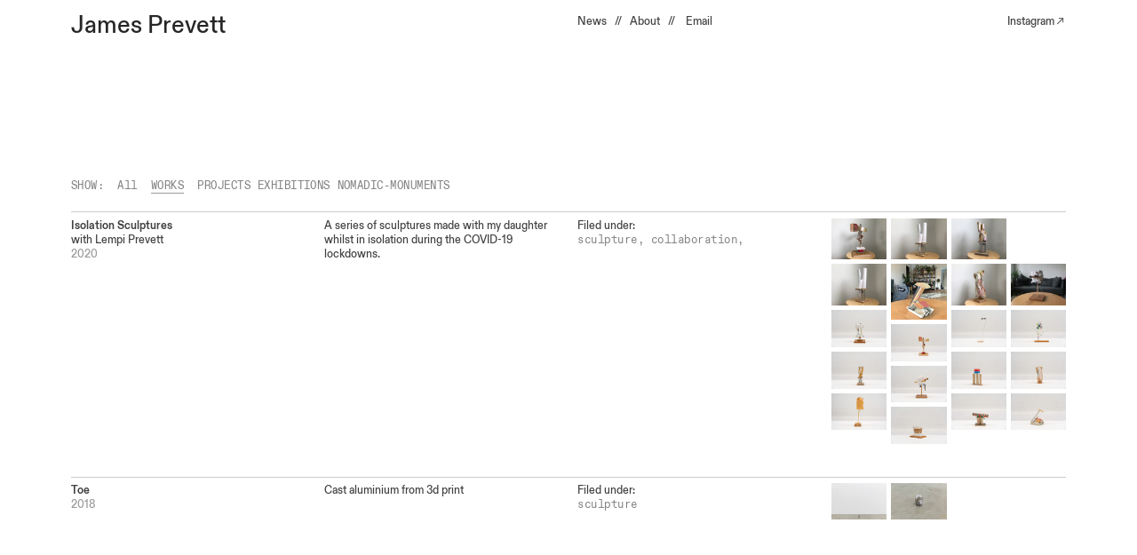

--- FILE ---
content_type: text/html; charset=UTF-8
request_url: https://jamesprevett.com/Works-1
body_size: 28327
content:
<!DOCTYPE html>
<!-- 

        Running on cargo.site

-->
<html lang="en" data-predefined-style="true" data-css-presets="true" data-css-preset data-typography-preset>
	<head>
<script>
				var __cargo_context__ = 'live';
				var __cargo_js_ver__ = 'c=2837859173';
				var __cargo_maint__ = false;
				
				
			</script>
					<meta http-equiv="X-UA-Compatible" content="IE=edge,chrome=1">
		<meta http-equiv="Content-Type" content="text/html; charset=utf-8">
		<meta name="viewport" content="initial-scale=1.0, maximum-scale=1.0, user-scalable=no">
		
			<meta name="robots" content="index,follow">
		<title>Works — James Prevett</title>
		<meta name="description" content="Website for artist James Prevett">
				<meta name="twitter:card" content="summary_large_image">
		<meta name="twitter:title" content="Works — James Prevett">
		<meta name="twitter:description" content="Website for artist James Prevett">
		<meta name="twitter:image" content="https://freight.cargo.site/i/53c271c2dd1815744edc780f3364b07334ad0f1123ae69724c8622aa5e01dbaa/SIC-2017-JAMES-PREVETT-003web02.jpg">
		<meta property="og:locale" content="en_US">
		<meta property="og:title" content="Works — James Prevett">
		<meta property="og:description" content="Website for artist James Prevett">
		<meta property="og:url" content="https://jamesprevett.com/Works-1">
		<meta property="og:image" content="https://freight.cargo.site/i/53c271c2dd1815744edc780f3364b07334ad0f1123ae69724c8622aa5e01dbaa/SIC-2017-JAMES-PREVETT-003web02.jpg">
		<meta property="og:type" content="website">

		<link rel="preconnect" href="https://static.cargo.site" crossorigin>
		<link rel="preconnect" href="https://freight.cargo.site" crossorigin>
				<link rel="preconnect" href="https://type.cargo.site" crossorigin>

		<!--<link rel="preload" href="https://static.cargo.site/assets/social/IconFont-Regular-0.9.3.woff2" as="font" type="font/woff" crossorigin>-->

		

		<link href="https://freight.cargo.site/t/original/i/c685ddf2f1186be3d8bda31f7cf3c498333113629deb5f7838d25bfdaa3b3212/favicon.ico" rel="shortcut icon">
		<link href="https://jamesprevett.com/rss" rel="alternate" type="application/rss+xml" title="James Prevett feed">

		<link href="https://jamesprevett.com/stylesheet?c=2837859173&1649273780" id="member_stylesheet" rel="stylesheet" type="text/css" />
<style id="">@font-face{font-family:Icons;src:url(https://static.cargo.site/assets/social/IconFont-Regular-0.9.3.woff2);unicode-range:U+E000-E15C,U+F0000,U+FE0E}@font-face{font-family:Icons;src:url(https://static.cargo.site/assets/social/IconFont-Regular-0.9.3.woff2);font-weight:240;unicode-range:U+E000-E15C,U+F0000,U+FE0E}@font-face{font-family:Icons;src:url(https://static.cargo.site/assets/social/IconFont-Regular-0.9.3.woff2);unicode-range:U+E000-E15C,U+F0000,U+FE0E;font-weight:400}@font-face{font-family:Icons;src:url(https://static.cargo.site/assets/social/IconFont-Regular-0.9.3.woff2);unicode-range:U+E000-E15C,U+F0000,U+FE0E;font-weight:600}@font-face{font-family:Icons;src:url(https://static.cargo.site/assets/social/IconFont-Regular-0.9.3.woff2);unicode-range:U+E000-E15C,U+F0000,U+FE0E;font-weight:800}@font-face{font-family:Icons;src:url(https://static.cargo.site/assets/social/IconFont-Regular-0.9.3.woff2);unicode-range:U+E000-E15C,U+F0000,U+FE0E;font-style:italic}@font-face{font-family:Icons;src:url(https://static.cargo.site/assets/social/IconFont-Regular-0.9.3.woff2);unicode-range:U+E000-E15C,U+F0000,U+FE0E;font-weight:200;font-style:italic}@font-face{font-family:Icons;src:url(https://static.cargo.site/assets/social/IconFont-Regular-0.9.3.woff2);unicode-range:U+E000-E15C,U+F0000,U+FE0E;font-weight:400;font-style:italic}@font-face{font-family:Icons;src:url(https://static.cargo.site/assets/social/IconFont-Regular-0.9.3.woff2);unicode-range:U+E000-E15C,U+F0000,U+FE0E;font-weight:600;font-style:italic}@font-face{font-family:Icons;src:url(https://static.cargo.site/assets/social/IconFont-Regular-0.9.3.woff2);unicode-range:U+E000-E15C,U+F0000,U+FE0E;font-weight:800;font-style:italic}body.iconfont-loading,body.iconfont-loading *{color:transparent!important}body{-moz-osx-font-smoothing:grayscale;-webkit-font-smoothing:antialiased;-webkit-text-size-adjust:none}body.no-scroll{overflow:hidden}/*!
 * Content
 */.page{word-wrap:break-word}:focus{outline:0}.pointer-events-none{pointer-events:none}.pointer-events-auto{pointer-events:auto}.pointer-events-none .page_content .audio-player,.pointer-events-none .page_content .shop_product,.pointer-events-none .page_content a,.pointer-events-none .page_content audio,.pointer-events-none .page_content button,.pointer-events-none .page_content details,.pointer-events-none .page_content iframe,.pointer-events-none .page_content img,.pointer-events-none .page_content input,.pointer-events-none .page_content video{pointer-events:auto}.pointer-events-none .page_content *>a,.pointer-events-none .page_content>a{position:relative}s *{text-transform:inherit}#toolset{position:fixed;bottom:10px;right:10px;z-index:8}.mobile #toolset,.template_site_inframe #toolset{display:none}#toolset a{display:block;height:24px;width:24px;margin:0;padding:0;text-decoration:none;background:rgba(0,0,0,.2)}#toolset a:hover{background:rgba(0,0,0,.8)}[data-adminview] #toolset a,[data-adminview] #toolset_admin a{background:rgba(0,0,0,.04);pointer-events:none;cursor:default}#toolset_admin a:active{background:rgba(0,0,0,.7)}#toolset_admin a svg>*{transform:scale(1.1) translate(0,-.5px);transform-origin:50% 50%}#toolset_admin a svg{pointer-events:none;width:100%!important;height:auto!important}#following-container{overflow:auto;-webkit-overflow-scrolling:touch}#following-container iframe{height:100%;width:100%;position:absolute;top:0;left:0;right:0;bottom:0}:root{--following-width:-400px;--following-animation-duration:450ms}@keyframes following-open{0%{transform:translateX(0)}100%{transform:translateX(var(--following-width))}}@keyframes following-open-inverse{0%{transform:translateX(0)}100%{transform:translateX(calc(-1 * var(--following-width)))}}@keyframes following-close{0%{transform:translateX(var(--following-width))}100%{transform:translateX(0)}}@keyframes following-close-inverse{0%{transform:translateX(calc(-1 * var(--following-width)))}100%{transform:translateX(0)}}body.animate-left{animation:following-open var(--following-animation-duration);animation-fill-mode:both;animation-timing-function:cubic-bezier(.24,1,.29,1)}#following-container.animate-left{animation:following-close-inverse var(--following-animation-duration);animation-fill-mode:both;animation-timing-function:cubic-bezier(.24,1,.29,1)}#following-container.animate-left #following-frame{animation:following-close var(--following-animation-duration);animation-fill-mode:both;animation-timing-function:cubic-bezier(.24,1,.29,1)}body.animate-right{animation:following-close var(--following-animation-duration);animation-fill-mode:both;animation-timing-function:cubic-bezier(.24,1,.29,1)}#following-container.animate-right{animation:following-open-inverse var(--following-animation-duration);animation-fill-mode:both;animation-timing-function:cubic-bezier(.24,1,.29,1)}#following-container.animate-right #following-frame{animation:following-open var(--following-animation-duration);animation-fill-mode:both;animation-timing-function:cubic-bezier(.24,1,.29,1)}.slick-slider{position:relative;display:block;-moz-box-sizing:border-box;box-sizing:border-box;-webkit-user-select:none;-moz-user-select:none;-ms-user-select:none;user-select:none;-webkit-touch-callout:none;-khtml-user-select:none;-ms-touch-action:pan-y;touch-action:pan-y;-webkit-tap-highlight-color:transparent}.slick-list{position:relative;display:block;overflow:hidden;margin:0;padding:0}.slick-list:focus{outline:0}.slick-list.dragging{cursor:pointer;cursor:hand}.slick-slider .slick-list,.slick-slider .slick-track{transform:translate3d(0,0,0);will-change:transform}.slick-track{position:relative;top:0;left:0;display:block}.slick-track:after,.slick-track:before{display:table;content:'';width:1px;height:1px;margin-top:-1px;margin-left:-1px}.slick-track:after{clear:both}.slick-loading .slick-track{visibility:hidden}.slick-slide{display:none;float:left;height:100%;min-height:1px}[dir=rtl] .slick-slide{float:right}.content .slick-slide img{display:inline-block}.content .slick-slide img:not(.image-zoom){cursor:pointer}.content .scrub .slick-list,.content .scrub .slick-slide img:not(.image-zoom){cursor:ew-resize}body.slideshow-scrub-dragging *{cursor:ew-resize!important}.content .slick-slide img:not([src]),.content .slick-slide img[src='']{width:100%;height:auto}.slick-slide.slick-loading img{display:none}.slick-slide.dragging img{pointer-events:none}.slick-initialized .slick-slide{display:block}.slick-loading .slick-slide{visibility:hidden}.slick-vertical .slick-slide{display:block;height:auto;border:1px solid transparent}.slick-arrow.slick-hidden{display:none}.slick-arrow{position:absolute;z-index:9;width:0;top:0;height:100%;cursor:pointer;will-change:opacity;-webkit-transition:opacity 333ms cubic-bezier(.4,0,.22,1);transition:opacity 333ms cubic-bezier(.4,0,.22,1)}.slick-arrow.hidden{opacity:0}.slick-arrow svg{position:absolute;width:36px;height:36px;top:0;left:0;right:0;bottom:0;margin:auto;transform:translate(.25px,.25px)}.slick-arrow svg.right-arrow{transform:translate(.25px,.25px) scaleX(-1)}.slick-arrow svg:active{opacity:.75}.slick-arrow svg .arrow-shape{fill:none!important;stroke:#fff;stroke-linecap:square}.slick-arrow svg .arrow-outline{fill:none!important;stroke-width:2.5px;stroke:rgba(0,0,0,.6);stroke-linecap:square}.slick-arrow.slick-next{right:0;text-align:right}.slick-next svg,.wallpaper-navigation .slick-next svg{margin-right:10px}.mobile .slick-next svg{margin-right:10px}.slick-arrow.slick-prev{text-align:left}.slick-prev svg,.wallpaper-navigation .slick-prev svg{margin-left:10px}.mobile .slick-prev svg{margin-left:10px}.loading_animation{display:none;vertical-align:middle;z-index:15;line-height:0;pointer-events:none;border-radius:100%}.loading_animation.hidden{display:none}.loading_animation.pulsing{opacity:0;display:inline-block;animation-delay:.1s;-webkit-animation-delay:.1s;-moz-animation-delay:.1s;animation-duration:12s;animation-iteration-count:infinite;animation:fade-pulse-in .5s ease-in-out;-moz-animation:fade-pulse-in .5s ease-in-out;-webkit-animation:fade-pulse-in .5s ease-in-out;-webkit-animation-fill-mode:forwards;-moz-animation-fill-mode:forwards;animation-fill-mode:forwards}.loading_animation.pulsing.no-delay{animation-delay:0s;-webkit-animation-delay:0s;-moz-animation-delay:0s}.loading_animation div{border-radius:100%}.loading_animation div svg{max-width:100%;height:auto}.loading_animation div,.loading_animation div svg{width:20px;height:20px}.loading_animation.full-width svg{width:100%;height:auto}.loading_animation.full-width.big svg{width:100px;height:100px}.loading_animation div svg>*{fill:#ccc}.loading_animation div{-webkit-animation:spin-loading 12s ease-out;-webkit-animation-iteration-count:infinite;-moz-animation:spin-loading 12s ease-out;-moz-animation-iteration-count:infinite;animation:spin-loading 12s ease-out;animation-iteration-count:infinite}.loading_animation.hidden{display:none}[data-backdrop] .loading_animation{position:absolute;top:15px;left:15px;z-index:99}.loading_animation.position-absolute.middle{top:calc(50% - 10px);left:calc(50% - 10px)}.loading_animation.position-absolute.topleft{top:0;left:0}.loading_animation.position-absolute.middleright{top:calc(50% - 10px);right:1rem}.loading_animation.position-absolute.middleleft{top:calc(50% - 10px);left:1rem}.loading_animation.gray div svg>*{fill:#999}.loading_animation.gray-dark div svg>*{fill:#666}.loading_animation.gray-darker div svg>*{fill:#555}.loading_animation.gray-light div svg>*{fill:#ccc}.loading_animation.white div svg>*{fill:rgba(255,255,255,.85)}.loading_animation.blue div svg>*{fill:#698fff}.loading_animation.inline{display:inline-block;margin-bottom:.5ex}.loading_animation.inline.left{margin-right:.5ex}@-webkit-keyframes fade-pulse-in{0%{opacity:0}50%{opacity:.5}100%{opacity:1}}@-moz-keyframes fade-pulse-in{0%{opacity:0}50%{opacity:.5}100%{opacity:1}}@keyframes fade-pulse-in{0%{opacity:0}50%{opacity:.5}100%{opacity:1}}@-webkit-keyframes pulsate{0%{opacity:1}50%{opacity:0}100%{opacity:1}}@-moz-keyframes pulsate{0%{opacity:1}50%{opacity:0}100%{opacity:1}}@keyframes pulsate{0%{opacity:1}50%{opacity:0}100%{opacity:1}}@-webkit-keyframes spin-loading{0%{transform:rotate(0)}9%{transform:rotate(1050deg)}18%{transform:rotate(-1090deg)}20%{transform:rotate(-1080deg)}23%{transform:rotate(-1080deg)}28%{transform:rotate(-1095deg)}29%{transform:rotate(-1065deg)}34%{transform:rotate(-1080deg)}35%{transform:rotate(-1050deg)}40%{transform:rotate(-1065deg)}41%{transform:rotate(-1035deg)}44%{transform:rotate(-1035deg)}47%{transform:rotate(-2160deg)}50%{transform:rotate(-2160deg)}56%{transform:rotate(45deg)}60%{transform:rotate(45deg)}80%{transform:rotate(6120deg)}100%{transform:rotate(0)}}@keyframes spin-loading{0%{transform:rotate(0)}9%{transform:rotate(1050deg)}18%{transform:rotate(-1090deg)}20%{transform:rotate(-1080deg)}23%{transform:rotate(-1080deg)}28%{transform:rotate(-1095deg)}29%{transform:rotate(-1065deg)}34%{transform:rotate(-1080deg)}35%{transform:rotate(-1050deg)}40%{transform:rotate(-1065deg)}41%{transform:rotate(-1035deg)}44%{transform:rotate(-1035deg)}47%{transform:rotate(-2160deg)}50%{transform:rotate(-2160deg)}56%{transform:rotate(45deg)}60%{transform:rotate(45deg)}80%{transform:rotate(6120deg)}100%{transform:rotate(0)}}[grid-row]{align-items:flex-start;box-sizing:border-box;display:-webkit-box;display:-webkit-flex;display:-ms-flexbox;display:flex;-webkit-flex-wrap:wrap;-ms-flex-wrap:wrap;flex-wrap:wrap}[grid-col]{box-sizing:border-box}[grid-row] [grid-col].empty:after{content:"\0000A0";cursor:text}body.mobile[data-adminview=content-editproject] [grid-row] [grid-col].empty:after{display:none}[grid-col=auto]{-webkit-box-flex:1;-webkit-flex:1;-ms-flex:1;flex:1}[grid-col=x12]{width:100%}[grid-col=x11]{width:50%}[grid-col=x10]{width:33.33%}[grid-col=x9]{width:25%}[grid-col=x8]{width:20%}[grid-col=x7]{width:16.666666667%}[grid-col=x6]{width:14.285714286%}[grid-col=x5]{width:12.5%}[grid-col=x4]{width:11.111111111%}[grid-col=x3]{width:10%}[grid-col=x2]{width:9.090909091%}[grid-col=x1]{width:8.333333333%}[grid-col="1"]{width:8.33333%}[grid-col="2"]{width:16.66667%}[grid-col="3"]{width:25%}[grid-col="4"]{width:33.33333%}[grid-col="5"]{width:41.66667%}[grid-col="6"]{width:50%}[grid-col="7"]{width:58.33333%}[grid-col="8"]{width:66.66667%}[grid-col="9"]{width:75%}[grid-col="10"]{width:83.33333%}[grid-col="11"]{width:91.66667%}[grid-col="12"]{width:100%}body.mobile [grid-responsive] [grid-col]{width:100%;-webkit-box-flex:none;-webkit-flex:none;-ms-flex:none;flex:none}[data-ce-host=true][contenteditable=true] [grid-pad]{pointer-events:none}[data-ce-host=true][contenteditable=true] [grid-pad]>*{pointer-events:auto}[grid-pad="0"]{padding:0}[grid-pad="0.25"]{padding:.125rem}[grid-pad="0.5"]{padding:.25rem}[grid-pad="0.75"]{padding:.375rem}[grid-pad="1"]{padding:.5rem}[grid-pad="1.25"]{padding:.625rem}[grid-pad="1.5"]{padding:.75rem}[grid-pad="1.75"]{padding:.875rem}[grid-pad="2"]{padding:1rem}[grid-pad="2.5"]{padding:1.25rem}[grid-pad="3"]{padding:1.5rem}[grid-pad="3.5"]{padding:1.75rem}[grid-pad="4"]{padding:2rem}[grid-pad="5"]{padding:2.5rem}[grid-pad="6"]{padding:3rem}[grid-pad="7"]{padding:3.5rem}[grid-pad="8"]{padding:4rem}[grid-pad="9"]{padding:4.5rem}[grid-pad="10"]{padding:5rem}[grid-gutter="0"]{margin:0}[grid-gutter="0.5"]{margin:-.25rem}[grid-gutter="1"]{margin:-.5rem}[grid-gutter="1.5"]{margin:-.75rem}[grid-gutter="2"]{margin:-1rem}[grid-gutter="2.5"]{margin:-1.25rem}[grid-gutter="3"]{margin:-1.5rem}[grid-gutter="3.5"]{margin:-1.75rem}[grid-gutter="4"]{margin:-2rem}[grid-gutter="5"]{margin:-2.5rem}[grid-gutter="6"]{margin:-3rem}[grid-gutter="7"]{margin:-3.5rem}[grid-gutter="8"]{margin:-4rem}[grid-gutter="10"]{margin:-5rem}[grid-gutter="12"]{margin:-6rem}[grid-gutter="14"]{margin:-7rem}[grid-gutter="16"]{margin:-8rem}[grid-gutter="18"]{margin:-9rem}[grid-gutter="20"]{margin:-10rem}small{max-width:100%;text-decoration:inherit}img:not([src]),img[src='']{outline:1px solid rgba(177,177,177,.4);outline-offset:-1px;content:url([data-uri])}img.image-zoom{cursor:-webkit-zoom-in;cursor:-moz-zoom-in;cursor:zoom-in}#imprimatur{color:#333;font-size:10px;font-family:-apple-system,BlinkMacSystemFont,"Segoe UI",Roboto,Oxygen,Ubuntu,Cantarell,"Open Sans","Helvetica Neue",sans-serif,"Sans Serif",Icons;/*!System*/position:fixed;opacity:.3;right:-28px;bottom:160px;transform:rotate(270deg);-ms-transform:rotate(270deg);-webkit-transform:rotate(270deg);z-index:8;text-transform:uppercase;color:#999;opacity:.5;padding-bottom:2px;text-decoration:none}.mobile #imprimatur{display:none}bodycopy cargo-link a{font-family:-apple-system,BlinkMacSystemFont,"Segoe UI",Roboto,Oxygen,Ubuntu,Cantarell,"Open Sans","Helvetica Neue",sans-serif,"Sans Serif",Icons;/*!System*/font-size:12px;font-style:normal;font-weight:400;transform:rotate(270deg);text-decoration:none;position:fixed!important;right:-27px;bottom:100px;text-decoration:none;letter-spacing:normal;background:0 0;border:0;border-bottom:0;outline:0}/*! PhotoSwipe Default UI CSS by Dmitry Semenov | photoswipe.com | MIT license */.pswp--has_mouse .pswp__button--arrow--left,.pswp--has_mouse .pswp__button--arrow--right,.pswp__ui{visibility:visible}.pswp--minimal--dark .pswp__top-bar,.pswp__button{background:0 0}.pswp,.pswp__bg,.pswp__container,.pswp__img--placeholder,.pswp__zoom-wrap,.quick-view-navigation{-webkit-backface-visibility:hidden}.pswp__button{cursor:pointer;opacity:1;-webkit-appearance:none;transition:opacity .2s;-webkit-box-shadow:none;box-shadow:none}.pswp__button-close>svg{top:10px;right:10px;margin-left:auto}.pswp--touch .quick-view-navigation{display:none}.pswp__ui{-webkit-font-smoothing:auto;opacity:1;z-index:1550}.quick-view-navigation{will-change:opacity;-webkit-transition:opacity 333ms cubic-bezier(.4,0,.22,1);transition:opacity 333ms cubic-bezier(.4,0,.22,1)}.quick-view-navigation .pswp__group .pswp__button{pointer-events:auto}.pswp__button>svg{position:absolute;width:36px;height:36px}.quick-view-navigation .pswp__group:active svg{opacity:.75}.pswp__button svg .shape-shape{fill:#fff}.pswp__button svg .shape-outline{fill:#000}.pswp__button-prev>svg{top:0;bottom:0;left:10px;margin:auto}.pswp__button-next>svg{top:0;bottom:0;right:10px;margin:auto}.quick-view-navigation .pswp__group .pswp__button-prev{position:absolute;left:0;top:0;width:0;height:100%}.quick-view-navigation .pswp__group .pswp__button-next{position:absolute;right:0;top:0;width:0;height:100%}.quick-view-navigation .close-button,.quick-view-navigation .left-arrow,.quick-view-navigation .right-arrow{transform:translate(.25px,.25px)}.quick-view-navigation .right-arrow{transform:translate(.25px,.25px) scaleX(-1)}.pswp__button svg .shape-outline{fill:transparent!important;stroke:#000;stroke-width:2.5px;stroke-linecap:square}.pswp__button svg .shape-shape{fill:transparent!important;stroke:#fff;stroke-width:1.5px;stroke-linecap:square}.pswp__bg,.pswp__scroll-wrap,.pswp__zoom-wrap{width:100%;position:absolute}.quick-view-navigation .pswp__group .pswp__button-close{margin:0}.pswp__container,.pswp__item,.pswp__zoom-wrap{right:0;bottom:0;top:0;position:absolute;left:0}.pswp__ui--hidden .pswp__button{opacity:.001}.pswp__ui--hidden .pswp__button,.pswp__ui--hidden .pswp__button *{pointer-events:none}.pswp .pswp__ui.pswp__ui--displaynone{display:none}.pswp__element--disabled{display:none!important}/*! PhotoSwipe main CSS by Dmitry Semenov | photoswipe.com | MIT license */.pswp{position:fixed;display:none;height:100%;width:100%;top:0;left:0;right:0;bottom:0;margin:auto;-ms-touch-action:none;touch-action:none;z-index:9999999;-webkit-text-size-adjust:100%;line-height:initial;letter-spacing:initial;outline:0}.pswp img{max-width:none}.pswp--zoom-disabled .pswp__img{cursor:default!important}.pswp--animate_opacity{opacity:.001;will-change:opacity;-webkit-transition:opacity 333ms cubic-bezier(.4,0,.22,1);transition:opacity 333ms cubic-bezier(.4,0,.22,1)}.pswp--open{display:block}.pswp--zoom-allowed .pswp__img{cursor:-webkit-zoom-in;cursor:-moz-zoom-in;cursor:zoom-in}.pswp--zoomed-in .pswp__img{cursor:-webkit-grab;cursor:-moz-grab;cursor:grab}.pswp--dragging .pswp__img{cursor:-webkit-grabbing;cursor:-moz-grabbing;cursor:grabbing}.pswp__bg{left:0;top:0;height:100%;opacity:0;transform:translateZ(0);will-change:opacity}.pswp__scroll-wrap{left:0;top:0;height:100%}.pswp__container,.pswp__zoom-wrap{-ms-touch-action:none;touch-action:none}.pswp__container,.pswp__img{-webkit-user-select:none;-moz-user-select:none;-ms-user-select:none;user-select:none;-webkit-tap-highlight-color:transparent;-webkit-touch-callout:none}.pswp__zoom-wrap{-webkit-transform-origin:left top;-ms-transform-origin:left top;transform-origin:left top;-webkit-transition:-webkit-transform 222ms cubic-bezier(.4,0,.22,1);transition:transform 222ms cubic-bezier(.4,0,.22,1)}.pswp__bg{-webkit-transition:opacity 222ms cubic-bezier(.4,0,.22,1);transition:opacity 222ms cubic-bezier(.4,0,.22,1)}.pswp--animated-in .pswp__bg,.pswp--animated-in .pswp__zoom-wrap{-webkit-transition:none;transition:none}.pswp--hide-overflow .pswp__scroll-wrap,.pswp--hide-overflow.pswp{overflow:hidden}.pswp__img{position:absolute;width:auto;height:auto;top:0;left:0}.pswp__img--placeholder--blank{background:#222}.pswp--ie .pswp__img{width:100%!important;height:auto!important;left:0;top:0}.pswp__ui--idle{opacity:0}.pswp__error-msg{position:absolute;left:0;top:50%;width:100%;text-align:center;font-size:14px;line-height:16px;margin-top:-8px;color:#ccc}.pswp__error-msg a{color:#ccc;text-decoration:underline}.pswp__error-msg{font-family:-apple-system,BlinkMacSystemFont,"Segoe UI",Roboto,Oxygen,Ubuntu,Cantarell,"Open Sans","Helvetica Neue",sans-serif}.quick-view.mouse-down .iframe-item{pointer-events:none!important}.quick-view-caption-positioner{pointer-events:none;width:100%;height:100%}.quick-view-caption-wrapper{margin:auto;position:absolute;bottom:0;left:0;right:0}.quick-view-horizontal-align-left .quick-view-caption-wrapper{margin-left:0}.quick-view-horizontal-align-right .quick-view-caption-wrapper{margin-right:0}[data-quick-view-caption]{transition:.1s opacity ease-in-out;position:absolute;bottom:0;left:0;right:0}.quick-view-horizontal-align-left [data-quick-view-caption]{text-align:left}.quick-view-horizontal-align-right [data-quick-view-caption]{text-align:right}.quick-view-caption{transition:.1s opacity ease-in-out}.quick-view-caption>*{display:inline-block}.quick-view-caption *{pointer-events:auto}.quick-view-caption.hidden{opacity:0}.shop_product .dropdown_wrapper{flex:0 0 100%;position:relative}.shop_product select{appearance:none;-moz-appearance:none;-webkit-appearance:none;outline:0;-webkit-font-smoothing:antialiased;-moz-osx-font-smoothing:grayscale;cursor:pointer;border-radius:0;white-space:nowrap;overflow:hidden!important;text-overflow:ellipsis}.shop_product select.dropdown::-ms-expand{display:none}.shop_product a{cursor:pointer;border-bottom:none;text-decoration:none}.shop_product a.out-of-stock{pointer-events:none}body.audio-player-dragging *{cursor:ew-resize!important}.audio-player{display:inline-flex;flex:1 0 calc(100% - 2px);width:calc(100% - 2px)}.audio-player .button{height:100%;flex:0 0 3.3rem;display:flex}.audio-player .separator{left:3.3rem;height:100%}.audio-player .buffer{width:0%;height:100%;transition:left .3s linear,width .3s linear}.audio-player.seeking .buffer{transition:left 0s,width 0s}.audio-player.seeking{user-select:none;-webkit-user-select:none;cursor:ew-resize}.audio-player.seeking *{user-select:none;-webkit-user-select:none;cursor:ew-resize}.audio-player .bar{overflow:hidden;display:flex;justify-content:space-between;align-content:center;flex-grow:1}.audio-player .progress{width:0%;height:100%;transition:width .3s linear}.audio-player.seeking .progress{transition:width 0s}.audio-player .pause,.audio-player .play{cursor:pointer;height:100%}.audio-player .note-icon{margin:auto 0;order:2;flex:0 1 auto}.audio-player .title{white-space:nowrap;overflow:hidden;text-overflow:ellipsis;pointer-events:none;user-select:none;padding:.5rem 0 .5rem 1rem;margin:auto auto auto 0;flex:0 3 auto;min-width:0;width:100%}.audio-player .total-time{flex:0 1 auto;margin:auto 0}.audio-player .current-time,.audio-player .play-text{flex:0 1 auto;margin:auto 0}.audio-player .stream-anim{user-select:none;margin:auto auto auto 0}.audio-player .stream-anim span{display:inline-block}.audio-player .buffer,.audio-player .current-time,.audio-player .note-svg,.audio-player .play-text,.audio-player .separator,.audio-player .total-time{user-select:none;pointer-events:none}.audio-player .buffer,.audio-player .play-text,.audio-player .progress{position:absolute}.audio-player,.audio-player .bar,.audio-player .button,.audio-player .current-time,.audio-player .note-icon,.audio-player .pause,.audio-player .play,.audio-player .total-time{position:relative}body.mobile .audio-player,body.mobile .audio-player *{-webkit-touch-callout:none}#standalone-admin-frame{border:0;width:400px;position:absolute;right:0;top:0;height:100vh;z-index:99}body[standalone-admin=true] #standalone-admin-frame{transform:translate(0,0)}body[standalone-admin=true] .main_container{width:calc(100% - 400px)}body[standalone-admin=false] #standalone-admin-frame{transform:translate(100%,0)}body[standalone-admin=false] .main_container{width:100%}.toggle_standaloneAdmin{position:fixed;top:0;right:400px;height:40px;width:40px;z-index:999;cursor:pointer;background-color:rgba(0,0,0,.4)}.toggle_standaloneAdmin:active{opacity:.7}body[standalone-admin=false] .toggle_standaloneAdmin{right:0}.toggle_standaloneAdmin *{color:#fff;fill:#fff}.toggle_standaloneAdmin svg{padding:6px;width:100%;height:100%;opacity:.85}body[standalone-admin=false] .toggle_standaloneAdmin #close,body[standalone-admin=true] .toggle_standaloneAdmin #backdropsettings{display:none}.toggle_standaloneAdmin>div{width:100%;height:100%}#admin_toggle_button{position:fixed;top:50%;transform:translate(0,-50%);right:400px;height:36px;width:12px;z-index:999;cursor:pointer;background-color:rgba(0,0,0,.09);padding-left:2px;margin-right:5px}#admin_toggle_button .bar{content:'';background:rgba(0,0,0,.09);position:fixed;width:5px;bottom:0;top:0;z-index:10}#admin_toggle_button:active{background:rgba(0,0,0,.065)}#admin_toggle_button *{color:#fff;fill:#fff}#admin_toggle_button svg{padding:0;width:16px;height:36px;margin-left:1px;opacity:1}#admin_toggle_button svg *{fill:#fff;opacity:1}#admin_toggle_button[data-state=closed] .toggle_admin_close{display:none}#admin_toggle_button[data-state=closed],#admin_toggle_button[data-state=closed] .toggle_admin_open{width:20px;cursor:pointer;margin:0}#admin_toggle_button[data-state=closed] svg{margin-left:2px}#admin_toggle_button[data-state=open] .toggle_admin_open{display:none}select,select *{text-rendering:auto!important}b b{font-weight:inherit}*{-webkit-box-sizing:border-box;-moz-box-sizing:border-box;box-sizing:border-box}customhtml>*{position:relative;z-index:10}body,html{min-height:100vh;margin:0;padding:0}html{touch-action:manipulation;position:relative;background-color:#fff}.main_container{min-height:100vh;width:100%;overflow:hidden}.container{display:-webkit-box;display:-webkit-flex;display:-moz-box;display:-ms-flexbox;display:flex;-webkit-flex-wrap:wrap;-moz-flex-wrap:wrap;-ms-flex-wrap:wrap;flex-wrap:wrap;max-width:100%;width:100%;overflow:visible}.container{align-items:flex-start;-webkit-align-items:flex-start}.page{z-index:2}.page ul li>text-limit{display:block}.content,.content_container,.pinned{-webkit-flex:1 0 auto;-moz-flex:1 0 auto;-ms-flex:1 0 auto;flex:1 0 auto;max-width:100%}.content_container{width:100%}.content_container.full_height{min-height:100vh}.page_background{position:absolute;top:0;left:0;width:100%;height:100%}.page_container{position:relative;overflow:visible;width:100%}.backdrop{position:absolute;top:0;z-index:1;width:100%;height:100%;max-height:100vh}.backdrop>div{position:absolute;top:0;left:0;width:100%;height:100%;-webkit-backface-visibility:hidden;backface-visibility:hidden;transform:translate3d(0,0,0);contain:strict}[data-backdrop].backdrop>div[data-overflowing]{max-height:100vh;position:absolute;top:0;left:0}body.mobile [split-responsive]{display:flex;flex-direction:column}body.mobile [split-responsive] .container{width:100%;order:2}body.mobile [split-responsive] .backdrop{position:relative;height:50vh;width:100%;order:1}body.mobile [split-responsive] [data-auxiliary].backdrop{position:absolute;height:50vh;width:100%;order:1}.page{position:relative;z-index:2}img[data-align=left]{float:left}img[data-align=right]{float:right}[data-rotation]{transform-origin:center center}.content .page_content:not([contenteditable=true]) [data-draggable]{pointer-events:auto!important;backface-visibility:hidden}.preserve-3d{-moz-transform-style:preserve-3d;transform-style:preserve-3d}.content .page_content:not([contenteditable=true]) [data-draggable] iframe{pointer-events:none!important}.dragging-active iframe{pointer-events:none!important}.content .page_content:not([contenteditable=true]) [data-draggable]:active{opacity:1}.content .scroll-transition-fade{transition:transform 1s ease-in-out,opacity .8s ease-in-out}.content .scroll-transition-fade.below-viewport{opacity:0;transform:translateY(40px)}.mobile.full_width .page_container:not([split-layout]) .container_width{width:100%}[data-view=pinned_bottom] .bottom_pin_invisibility{visibility:hidden}.pinned{position:relative;width:100%}.pinned .page_container.accommodate:not(.fixed):not(.overlay){z-index:2}.pinned .page_container.overlay{position:absolute;z-index:4}.pinned .page_container.overlay.fixed{position:fixed}.pinned .page_container.overlay.fixed .page{max-height:100vh;-webkit-overflow-scrolling:touch}.pinned .page_container.overlay.fixed .page.allow-scroll{overflow-y:auto;overflow-x:hidden}.pinned .page_container.overlay.fixed .page.allow-scroll{align-items:flex-start;-webkit-align-items:flex-start}.pinned .page_container .page.allow-scroll::-webkit-scrollbar{width:0;background:0 0;display:none}.pinned.pinned_top .page_container.overlay{left:0;top:0}.pinned.pinned_bottom .page_container.overlay{left:0;bottom:0}div[data-container=set]:empty{margin-top:1px}.thumbnails{position:relative;z-index:1}[thumbnails=grid]{align-items:baseline}[thumbnails=justify] .thumbnail{box-sizing:content-box}[thumbnails][data-padding-zero] .thumbnail{margin-bottom:-1px}[thumbnails=montessori] .thumbnail{pointer-events:auto;position:absolute}[thumbnails] .thumbnail>a{display:block;text-decoration:none}[thumbnails=montessori]{height:0}[thumbnails][data-resizing],[thumbnails][data-resizing] *{cursor:nwse-resize}[thumbnails] .thumbnail .resize-handle{cursor:nwse-resize;width:26px;height:26px;padding:5px;position:absolute;opacity:.75;right:-1px;bottom:-1px;z-index:100}[thumbnails][data-resizing] .resize-handle{display:none}[thumbnails] .thumbnail .resize-handle svg{position:absolute;top:0;left:0}[thumbnails] .thumbnail .resize-handle:hover{opacity:1}[data-can-move].thumbnail .resize-handle svg .resize_path_outline{fill:#fff}[data-can-move].thumbnail .resize-handle svg .resize_path{fill:#000}[thumbnails=montessori] .thumbnail_sizer{height:0;width:100%;position:relative;padding-bottom:100%;pointer-events:none}[thumbnails] .thumbnail img{display:block;min-height:3px;margin-bottom:0}[thumbnails] .thumbnail img:not([src]),img[src=""]{margin:0!important;width:100%;min-height:3px;height:100%!important;position:absolute}[aspect-ratio="1x1"].thumb_image{height:0;padding-bottom:100%;overflow:hidden}[aspect-ratio="4x3"].thumb_image{height:0;padding-bottom:75%;overflow:hidden}[aspect-ratio="16x9"].thumb_image{height:0;padding-bottom:56.25%;overflow:hidden}[thumbnails] .thumb_image{width:100%;position:relative}[thumbnails][thumbnail-vertical-align=top]{align-items:flex-start}[thumbnails][thumbnail-vertical-align=middle]{align-items:center}[thumbnails][thumbnail-vertical-align=bottom]{align-items:baseline}[thumbnails][thumbnail-horizontal-align=left]{justify-content:flex-start}[thumbnails][thumbnail-horizontal-align=middle]{justify-content:center}[thumbnails][thumbnail-horizontal-align=right]{justify-content:flex-end}.thumb_image.default_image>svg{position:absolute;top:0;left:0;bottom:0;right:0;width:100%;height:100%}.thumb_image.default_image{outline:1px solid #ccc;outline-offset:-1px;position:relative}.mobile.full_width [data-view=Thumbnail] .thumbnails_width{width:100%}.content [data-draggable] a:active,.content [data-draggable] img:active{opacity:initial}.content .draggable-dragging{opacity:initial}[data-draggable].draggable_visible{visibility:visible}[data-draggable].draggable_hidden{visibility:hidden}.gallery_card [data-draggable],.marquee [data-draggable]{visibility:inherit}[data-draggable]{visibility:visible;background-color:rgba(0,0,0,.003)}#site_menu_panel_container .image-gallery:not(.initialized){height:0;padding-bottom:100%;min-height:initial}.image-gallery:not(.initialized){min-height:100vh;visibility:hidden;width:100%}.image-gallery .gallery_card img{display:block;width:100%;height:auto}.image-gallery .gallery_card{transform-origin:center}.image-gallery .gallery_card.dragging{opacity:.1;transform:initial!important}.image-gallery:not([image-gallery=slideshow]) .gallery_card iframe:only-child,.image-gallery:not([image-gallery=slideshow]) .gallery_card video:only-child{width:100%;height:100%;top:0;left:0;position:absolute}.image-gallery[image-gallery=slideshow] .gallery_card video[muted][autoplay]:not([controls]),.image-gallery[image-gallery=slideshow] .gallery_card video[muted][data-autoplay]:not([controls]){pointer-events:none}.image-gallery [image-gallery-pad="0"] video:only-child{object-fit:cover;height:calc(100% + 1px)}div.image-gallery>a,div.image-gallery>iframe,div.image-gallery>img,div.image-gallery>video{display:none}[image-gallery-row]{align-items:flex-start;box-sizing:border-box;display:-webkit-box;display:-webkit-flex;display:-ms-flexbox;display:flex;-webkit-flex-wrap:wrap;-ms-flex-wrap:wrap;flex-wrap:wrap}.image-gallery .gallery_card_image{width:100%;position:relative}[data-predefined-style=true] .image-gallery a.gallery_card{display:block;border:none}[image-gallery-col]{box-sizing:border-box}[image-gallery-col=x12]{width:100%}[image-gallery-col=x11]{width:50%}[image-gallery-col=x10]{width:33.33%}[image-gallery-col=x9]{width:25%}[image-gallery-col=x8]{width:20%}[image-gallery-col=x7]{width:16.666666667%}[image-gallery-col=x6]{width:14.285714286%}[image-gallery-col=x5]{width:12.5%}[image-gallery-col=x4]{width:11.111111111%}[image-gallery-col=x3]{width:10%}[image-gallery-col=x2]{width:9.090909091%}[image-gallery-col=x1]{width:8.333333333%}.content .page_content [image-gallery-pad].image-gallery{pointer-events:none}.content .page_content [image-gallery-pad].image-gallery .gallery_card_image>*,.content .page_content [image-gallery-pad].image-gallery .gallery_image_caption{pointer-events:auto}.content .page_content [image-gallery-pad="0"]{padding:0}.content .page_content [image-gallery-pad="0.25"]{padding:.125rem}.content .page_content [image-gallery-pad="0.5"]{padding:.25rem}.content .page_content [image-gallery-pad="0.75"]{padding:.375rem}.content .page_content [image-gallery-pad="1"]{padding:.5rem}.content .page_content [image-gallery-pad="1.25"]{padding:.625rem}.content .page_content [image-gallery-pad="1.5"]{padding:.75rem}.content .page_content [image-gallery-pad="1.75"]{padding:.875rem}.content .page_content [image-gallery-pad="2"]{padding:1rem}.content .page_content [image-gallery-pad="2.5"]{padding:1.25rem}.content .page_content [image-gallery-pad="3"]{padding:1.5rem}.content .page_content [image-gallery-pad="3.5"]{padding:1.75rem}.content .page_content [image-gallery-pad="4"]{padding:2rem}.content .page_content [image-gallery-pad="5"]{padding:2.5rem}.content .page_content [image-gallery-pad="6"]{padding:3rem}.content .page_content [image-gallery-pad="7"]{padding:3.5rem}.content .page_content [image-gallery-pad="8"]{padding:4rem}.content .page_content [image-gallery-pad="9"]{padding:4.5rem}.content .page_content [image-gallery-pad="10"]{padding:5rem}.content .page_content [image-gallery-gutter="0"]{margin:0}.content .page_content [image-gallery-gutter="0.5"]{margin:-.25rem}.content .page_content [image-gallery-gutter="1"]{margin:-.5rem}.content .page_content [image-gallery-gutter="1.5"]{margin:-.75rem}.content .page_content [image-gallery-gutter="2"]{margin:-1rem}.content .page_content [image-gallery-gutter="2.5"]{margin:-1.25rem}.content .page_content [image-gallery-gutter="3"]{margin:-1.5rem}.content .page_content [image-gallery-gutter="3.5"]{margin:-1.75rem}.content .page_content [image-gallery-gutter="4"]{margin:-2rem}.content .page_content [image-gallery-gutter="5"]{margin:-2.5rem}.content .page_content [image-gallery-gutter="6"]{margin:-3rem}.content .page_content [image-gallery-gutter="7"]{margin:-3.5rem}.content .page_content [image-gallery-gutter="8"]{margin:-4rem}.content .page_content [image-gallery-gutter="10"]{margin:-5rem}.content .page_content [image-gallery-gutter="12"]{margin:-6rem}.content .page_content [image-gallery-gutter="14"]{margin:-7rem}.content .page_content [image-gallery-gutter="16"]{margin:-8rem}.content .page_content [image-gallery-gutter="18"]{margin:-9rem}.content .page_content [image-gallery-gutter="20"]{margin:-10rem}[image-gallery=slideshow]:not(.initialized)>*{min-height:1px;opacity:0;min-width:100%}[image-gallery=slideshow][data-constrained-by=height] [image-gallery-vertical-align].slick-track{align-items:flex-start}[image-gallery=slideshow] img.image-zoom:active{opacity:initial}[image-gallery=slideshow].slick-initialized .gallery_card{pointer-events:none}[image-gallery=slideshow].slick-initialized .gallery_card.slick-current{pointer-events:auto}[image-gallery=slideshow] .gallery_card:not(.has_caption){line-height:0}.content .page_content [image-gallery=slideshow].image-gallery>*{pointer-events:auto}.content [image-gallery=slideshow].image-gallery.slick-initialized .gallery_card{overflow:hidden;margin:0;display:flex;flex-flow:row wrap;flex-shrink:0}.content [image-gallery=slideshow].image-gallery.slick-initialized .gallery_card.slick-current{overflow:visible}[image-gallery=slideshow] .gallery_image_caption{opacity:1;transition:opacity .3s;-webkit-transition:opacity .3s;width:100%;margin-left:auto;margin-right:auto;clear:both}[image-gallery-horizontal-align=left] .gallery_image_caption{text-align:left}[image-gallery-horizontal-align=middle] .gallery_image_caption{text-align:center}[image-gallery-horizontal-align=right] .gallery_image_caption{text-align:right}[image-gallery=slideshow][data-slideshow-in-transition] .gallery_image_caption{opacity:0;transition:opacity .3s;-webkit-transition:opacity .3s}[image-gallery=slideshow] .gallery_card_image{width:initial;margin:0;display:inline-block}[image-gallery=slideshow] .gallery_card img{margin:0;display:block}[image-gallery=slideshow][data-exploded]{align-items:flex-start;box-sizing:border-box;display:-webkit-box;display:-webkit-flex;display:-ms-flexbox;display:flex;-webkit-flex-wrap:wrap;-ms-flex-wrap:wrap;flex-wrap:wrap;justify-content:flex-start;align-content:flex-start}[image-gallery=slideshow][data-exploded] .gallery_card{padding:1rem;width:16.666%}[image-gallery=slideshow][data-exploded] .gallery_card_image{height:0;display:block;width:100%}[image-gallery=grid]{align-items:baseline}[image-gallery=grid] .gallery_card.has_caption .gallery_card_image{display:block}[image-gallery=grid] [image-gallery-pad="0"].gallery_card{margin-bottom:-1px}[image-gallery=grid] .gallery_card img{margin:0}[image-gallery=columns] .gallery_card img{margin:0}[image-gallery=justify]{align-items:flex-start}[image-gallery=justify] .gallery_card img{margin:0}[image-gallery=montessori][image-gallery-row]{display:block}[image-gallery=montessori] a.gallery_card,[image-gallery=montessori] div.gallery_card{position:absolute;pointer-events:auto}[image-gallery=montessori][data-can-move] .gallery_card,[image-gallery=montessori][data-can-move] .gallery_card .gallery_card_image,[image-gallery=montessori][data-can-move] .gallery_card .gallery_card_image>*{cursor:move}[image-gallery=montessori]{position:relative;height:0}[image-gallery=freeform] .gallery_card{position:relative}[image-gallery=freeform] [image-gallery-pad="0"].gallery_card{margin-bottom:-1px}[image-gallery-vertical-align]{display:flex;flex-flow:row wrap}[image-gallery-vertical-align].slick-track{display:flex;flex-flow:row nowrap}.image-gallery .slick-list{margin-bottom:-.3px}[image-gallery-vertical-align=top]{align-content:flex-start;align-items:flex-start}[image-gallery-vertical-align=middle]{align-items:center;align-content:center}[image-gallery-vertical-align=bottom]{align-content:flex-end;align-items:flex-end}[image-gallery-horizontal-align=left]{justify-content:flex-start}[image-gallery-horizontal-align=middle]{justify-content:center}[image-gallery-horizontal-align=right]{justify-content:flex-end}.image-gallery[data-resizing],.image-gallery[data-resizing] *{cursor:nwse-resize!important}.image-gallery .gallery_card .resize-handle,.image-gallery .gallery_card .resize-handle *{cursor:nwse-resize!important}.image-gallery .gallery_card .resize-handle{width:26px;height:26px;padding:5px;position:absolute;opacity:.75;right:-1px;bottom:-1px;z-index:10}.image-gallery[data-resizing] .resize-handle{display:none}.image-gallery .gallery_card .resize-handle svg{cursor:nwse-resize!important;position:absolute;top:0;left:0}.image-gallery .gallery_card .resize-handle:hover{opacity:1}[data-can-move].gallery_card .resize-handle svg .resize_path_outline{fill:#fff}[data-can-move].gallery_card .resize-handle svg .resize_path{fill:#000}[image-gallery=montessori] .thumbnail_sizer{height:0;width:100%;position:relative;padding-bottom:100%;pointer-events:none}#site_menu_button{display:block;text-decoration:none;pointer-events:auto;z-index:9;vertical-align:top;cursor:pointer;box-sizing:content-box;font-family:Icons}#site_menu_button.custom_icon{padding:0;line-height:0}#site_menu_button.custom_icon img{width:100%;height:auto}#site_menu_wrapper.disabled #site_menu_button{display:none}#site_menu_wrapper.mobile_only #site_menu_button{display:none}body.mobile #site_menu_wrapper.mobile_only:not(.disabled) #site_menu_button:not(.active){display:block}#site_menu_panel_container[data-type=cargo_menu] #site_menu_panel{display:block;position:fixed;top:0;right:0;bottom:0;left:0;z-index:10;cursor:default}.site_menu{pointer-events:auto;position:absolute;z-index:11;top:0;bottom:0;line-height:0;max-width:400px;min-width:300px;font-size:20px;text-align:left;background:rgba(20,20,20,.95);padding:20px 30px 90px 30px;overflow-y:auto;overflow-x:hidden;display:-webkit-box;display:-webkit-flex;display:-ms-flexbox;display:flex;-webkit-box-orient:vertical;-webkit-box-direction:normal;-webkit-flex-direction:column;-ms-flex-direction:column;flex-direction:column;-webkit-box-pack:start;-webkit-justify-content:flex-start;-ms-flex-pack:start;justify-content:flex-start}body.mobile #site_menu_wrapper .site_menu{-webkit-overflow-scrolling:touch;min-width:auto;max-width:100%;width:100%;padding:20px}#site_menu_wrapper[data-sitemenu-position=bottom-left] #site_menu,#site_menu_wrapper[data-sitemenu-position=top-left] #site_menu{left:0}#site_menu_wrapper[data-sitemenu-position=bottom-right] #site_menu,#site_menu_wrapper[data-sitemenu-position=top-right] #site_menu{right:0}#site_menu_wrapper[data-type=page] .site_menu{right:0;left:0;width:100%;padding:0;margin:0;background:0 0}.site_menu_wrapper.open .site_menu{display:block}.site_menu div{display:block}.site_menu a{text-decoration:none;display:inline-block;color:rgba(255,255,255,.75);max-width:100%;overflow:hidden;white-space:nowrap;text-overflow:ellipsis;line-height:1.4}.site_menu div a.active{color:rgba(255,255,255,.4)}.site_menu div.set-link>a{font-weight:700}.site_menu div.hidden{display:none}.site_menu .close{display:block;position:absolute;top:0;right:10px;font-size:60px;line-height:50px;font-weight:200;color:rgba(255,255,255,.4);cursor:pointer;user-select:none}#site_menu_panel_container .page_container{position:relative;overflow:hidden;background:0 0;z-index:2}#site_menu_panel_container .site_menu_page_wrapper{position:fixed;top:0;left:0;overflow-y:auto;-webkit-overflow-scrolling:touch;height:100%;width:100%;z-index:100}#site_menu_panel_container .site_menu_page_wrapper .backdrop{pointer-events:none}#site_menu_panel_container #site_menu_page_overlay{position:fixed;top:0;right:0;bottom:0;left:0;cursor:default;z-index:1}#shop_button{display:block;text-decoration:none;pointer-events:auto;z-index:9;vertical-align:top;cursor:pointer;box-sizing:content-box;font-family:Icons}#shop_button.custom_icon{padding:0;line-height:0}#shop_button.custom_icon img{width:100%;height:auto}#shop_button.disabled{display:none}.loading[data-loading]{display:none;position:fixed;bottom:8px;left:8px;z-index:100}.new_site_button_wrapper{font-size:1.8rem;font-weight:400;color:rgba(0,0,0,.85);font-family:-apple-system,BlinkMacSystemFont,'Segoe UI',Roboto,Oxygen,Ubuntu,Cantarell,'Open Sans','Helvetica Neue',sans-serif,'Sans Serif',Icons;font-style:normal;line-height:1.4;color:#fff;position:fixed;bottom:0;right:0;z-index:999}body.template_site #toolset{display:none!important}body.mobile .new_site_button{display:none}.new_site_button{display:flex;height:44px;cursor:pointer}.new_site_button .plus{width:44px;height:100%}.new_site_button .plus svg{width:100%;height:100%}.new_site_button .plus svg line{stroke:#000;stroke-width:2px}.new_site_button .plus:after,.new_site_button .plus:before{content:'';width:30px;height:2px}.new_site_button .text{background:#0fce83;display:none;padding:7.5px 15px 7.5px 15px;height:100%;font-size:20px;color:#222}.new_site_button:active{opacity:.8}.new_site_button.show_full .text{display:block}.new_site_button.show_full .plus{display:none}html:not(.admin-wrapper) .template_site #confirm_modal [data-progress] .progress-indicator:after{content:'Generating Site...';padding:7.5px 15px;right:-200px;color:#000}bodycopy svg.marker-overlay,bodycopy svg.marker-overlay *{transform-origin:0 0;-webkit-transform-origin:0 0;box-sizing:initial}bodycopy svg#svgroot{box-sizing:initial}bodycopy svg.marker-overlay{padding:inherit;position:absolute;left:0;top:0;width:100%;height:100%;min-height:1px;overflow:visible;pointer-events:none;z-index:999}bodycopy svg.marker-overlay *{pointer-events:initial}bodycopy svg.marker-overlay text{letter-spacing:initial}bodycopy svg.marker-overlay a{cursor:pointer}.marquee:not(.torn-down){overflow:hidden;width:100%;position:relative;padding-bottom:.25em;padding-top:.25em;margin-bottom:-.25em;margin-top:-.25em;contain:layout}.marquee .marquee_contents{will-change:transform;display:flex;flex-direction:column}.marquee[behavior][direction].torn-down{white-space:normal}.marquee[behavior=bounce] .marquee_contents{display:block;float:left;clear:both}.marquee[behavior=bounce] .marquee_inner{display:block}.marquee[behavior=bounce][direction=vertical] .marquee_contents{width:100%}.marquee[behavior=bounce][direction=diagonal] .marquee_inner:last-child,.marquee[behavior=bounce][direction=vertical] .marquee_inner:last-child{position:relative;visibility:hidden}.marquee[behavior=bounce][direction=horizontal],.marquee[behavior=scroll][direction=horizontal]{white-space:pre}.marquee[behavior=scroll][direction=horizontal] .marquee_contents{display:inline-flex;white-space:nowrap;min-width:100%}.marquee[behavior=scroll][direction=horizontal] .marquee_inner{min-width:100%}.marquee[behavior=scroll] .marquee_inner:first-child{will-change:transform;position:absolute;width:100%;top:0;left:0}.cycle{display:none}</style>
<script type="text/json" data-set="defaults" >{"current_offset":0,"current_page":1,"cargo_url":"jamesprevett","is_domain":true,"is_mobile":false,"is_tablet":false,"is_phone":false,"api_path":"https:\/\/jamesprevett.com\/_api","is_editor":false,"is_template":false,"is_direct_link":true,"direct_link_pid":22456748}</script>
<script type="text/json" data-set="DisplayOptions" >{"user_id":1274439,"pagination_count":24,"title_in_project":true,"disable_project_scroll":false,"learning_cargo_seen":true,"resource_url":null,"use_sets":null,"sets_are_clickable":null,"set_links_position":null,"sticky_pages":null,"total_projects":0,"slideshow_responsive":false,"slideshow_thumbnails_header":true,"layout_options":{"content_position":"center_cover","content_width":"90","content_margin":"5","main_margin":"1.5","text_alignment":"text_left","vertical_position":"vertical_top","bgcolor":"transparent","WebFontConfig":{"cargo":{"families":{"Diatype":{"variants":["n2","i2","n3","i3","n4","i4","n5","i5","n7","i7"]},"Diatype Mono":{"variants":["n4"]}}},"system":{"families":{"-apple-system":{"variants":["n4"]}}}},"links_orientation":"links_horizontal","viewport_size":"phone","mobile_zoom":"24","mobile_view":"desktop","mobile_padding":"-3.5","mobile_formatting":false,"width_unit":"rem","text_width":"66","is_feed":true,"limit_vertical_images":false,"image_zoom":true,"mobile_images_full_width":false,"responsive_columns":"1","responsive_thumbnails_padding":"0.7","enable_sitemenu":false,"sitemenu_mobileonly":false,"menu_position":"top-left","sitemenu_option":"cargo_menu","responsive_row_height":"75","advanced_padding_enabled":false,"main_margin_top":"1.5","main_margin_right":"1.5","main_margin_bottom":"1.5","main_margin_left":"1.5","mobile_pages_full_width":true,"scroll_transition":false,"image_full_zoom":true,"quick_view_height":"100","quick_view_width":"100","quick_view_alignment":"quick_view_center_center","advanced_quick_view_padding_enabled":false,"quick_view_padding":"2.5","quick_view_padding_top":"2.5","quick_view_padding_bottom":"2.5","quick_view_padding_left":"2.5","quick_view_padding_right":"2.5","quick_content_alignment":"quick_content_center_center","close_quick_view_on_scroll":true,"show_quick_view_ui":true,"quick_view_bgcolor":"rgba(255, 255, 255, 1)","quick_view_caption":false},"element_sort":{"no-group":[{"name":"Navigation","isActive":true},{"name":"Header Text","isActive":true},{"name":"Content","isActive":true},{"name":"Header Image","isActive":false}]},"site_menu_options":{"display_type":"cargo_menu","enable":false,"mobile_only":true,"position":"top-right","single_page_id":22456744,"icon":"\ue131","show_homepage":true,"single_page_url":"Menu","custom_icon":false},"ecommerce_options":{"enable_ecommerce_button":false,"shop_button_position":"top-right","shop_icon":"\ue138","custom_icon":false,"shop_icon_text":"CART","icon":"","enable_geofencing":false,"enabled_countries":["AF","AX","AL","DZ","AS","AD","AO","AI","AQ","AG","AR","AM","AW","AU","AT","AZ","BS","BH","BD","BB","BY","BE","BZ","BJ","BM","BT","BO","BQ","BA","BW","BV","BR","IO","BN","BG","BF","BI","KH","CM","CA","CV","KY","CF","TD","CL","CN","CX","CC","CO","KM","CG","CD","CK","CR","CI","HR","CU","CW","CY","CZ","DK","DJ","DM","DO","EC","EG","SV","GQ","ER","EE","ET","FK","FO","FJ","FI","FR","GF","PF","TF","GA","GM","GE","DE","GH","GI","GR","GL","GD","GP","GU","GT","GG","GN","GW","GY","HT","HM","VA","HN","HK","HU","IS","IN","ID","IR","IQ","IE","IM","IL","IT","JM","JP","JE","JO","KZ","KE","KI","KP","KR","KW","KG","LA","LV","LB","LS","LR","LY","LI","LT","LU","MO","MK","MG","MW","MY","MV","ML","MT","MH","MQ","MR","MU","YT","MX","FM","MD","MC","MN","ME","MS","MA","MZ","MM","NA","NR","NP","NL","NC","NZ","NI","NE","NG","NU","NF","MP","NO","OM","PK","PW","PS","PA","PG","PY","PE","PH","PN","PL","PT","PR","QA","RE","RO","RU","RW","BL","SH","KN","LC","MF","PM","VC","WS","SM","ST","SA","SN","RS","SC","SL","SG","SX","SK","SI","SB","SO","ZA","GS","SS","ES","LK","SD","SR","SJ","SZ","SE","CH","SY","TW","TJ","TZ","TH","TL","TG","TK","TO","TT","TN","TR","TM","TC","TV","UG","UA","AE","GB","US","UM","UY","UZ","VU","VE","VN","VG","VI","WF","EH","YE","ZM","ZW"]}}</script>
<script type="text/json" data-set="Site" >{"id":"1274439","direct_link":"https:\/\/jamesprevett.com","display_url":"jamesprevett.com","site_url":"jamesprevett","account_shop_id":null,"has_ecommerce":false,"has_shop":false,"ecommerce_key_public":null,"cargo_spark_button":false,"following_url":null,"website_title":"James Prevett","meta_tags":"","meta_description":"","meta_head":"","homepage_id":false,"css_url":"https:\/\/jamesprevett.com\/stylesheet","rss_url":"https:\/\/jamesprevett.com\/rss","js_url":"\/_jsapps\/design\/design.js","favicon_url":"https:\/\/freight.cargo.site\/t\/original\/i\/c685ddf2f1186be3d8bda31f7cf3c498333113629deb5f7838d25bfdaa3b3212\/favicon.ico","home_url":"https:\/\/cargo.site","auth_url":"https:\/\/cargo.site","profile_url":null,"profile_width":0,"profile_height":0,"social_image_url":"https:\/\/freight.cargo.site\/i\/53c271c2dd1815744edc780f3364b07334ad0f1123ae69724c8622aa5e01dbaa\/SIC-2017-JAMES-PREVETT-003web02.jpg","social_width":1200,"social_height":800,"social_description":"Website for artist James Prevett","social_has_image":true,"social_has_description":true,"site_menu_icon":null,"site_menu_has_image":false,"custom_html":"<customhtml><!--\n\tMake Eyes Follow the Cursor Customization\n\n\thttps:\/\/support.cargo.site\/Make-Eyes-Follow-the-Cursor\n-->\n\n<script src=\"https:\/\/static.cargo.site\/scripts\/loader.js\" data-name=\"eyeroll\"><\/script>\n\n<!--\n\tClocks, Dates, and More\n\n\thttps:\/\/support.cargo.site\/Adding-Clocks-Dates-and-more\n-->\n\n<script src=\"https:\/\/static.cargo.site\/scripts\/loader.js\" data-name=\"browser-stats\"><\/script>\n\n<\/customhtml>","filter":null,"is_editor":false,"use_hi_res":false,"hiq":null,"progenitor_site":"m538","files":[],"resource_url":"jamesprevett.com\/_api\/v0\/site\/1274439"}</script>
<script type="text/json" data-set="ScaffoldingData" >{"id":0,"title":"James Prevett","project_url":0,"set_id":0,"is_homepage":false,"pin":false,"is_set":true,"in_nav":false,"stack":false,"sort":0,"index":0,"page_count":4,"pin_position":null,"thumbnail_options":null,"pages":[{"id":22456744,"site_id":1274439,"project_url":"Header","direct_link":"https:\/\/jamesprevett.com\/Header","type":"page","title":"Header","title_no_html":"Header","tags":"","display":false,"pin":true,"pin_options":{"position":"top","overlay":true,"accommodate":true,"exclude_mobile":true},"in_nav":false,"is_homepage":false,"backdrop_enabled":false,"is_set":false,"stack":false,"excerpt":"James Prevett\n\t\n\tNews \u00a0 \/\/ \u00a0\u00a0About \u00a0 \/\/ \u00a0 \u00a0Email\u00a0\n\tInstagram\ue04e\ufe0e\ufe0e\ufe0e","content":"<div grid-row=\"\" grid-pad=\"2\" grid-gutter=\"4\" grid-responsive=\"\">\n\t<div grid-col=\"5\" grid-pad=\"2\"><div style=\"text-align: left\"><h1>James<a href=\"#\" rel=\"home_page\"> Prevett<\/a><\/h1><b><\/b><\/div><\/div>\n\t<div grid-col=\"1\" grid-pad=\"2\"><\/div>\n\t<div grid-col=\"3\" grid-pad=\"2\" class=\"\"><div style=\"text-align: left\"><a href=\"News\" rel=\"history\">News &nbsp; <\/a>\/\/ &nbsp;&nbsp;<a href=\"Information\" rel=\"history\">About <\/a>&nbsp; \/\/ &nbsp; &nbsp;<a href=\"contact-form\" rel=\"history\">Email<\/a>&nbsp;<\/div><\/div>\n\t<div grid-col=\"3\" grid-pad=\"2\"><div style=\"text-align: left\"><div style=\"text-align: right\"><a href=\"https:\/\/www.instagram.com\/prevettjames\/\" target=\"_blank\">Instagram\ue04e\ufe0e\ufe0e\ufe0e<\/a><\/div><\/div><\/div>\n<\/div><br>\n<br>\n<br>\n<br>\n<br>\n<br>\n<br><br>","content_no_html":"\n\tJames Prevett\n\t\n\tNews &nbsp; \/\/ &nbsp;&nbsp;About &nbsp; \/\/ &nbsp; &nbsp;Email&nbsp;\n\tInstagram\ue04e\ufe0e\ufe0e\ufe0e\n\n\n\n\n\n\n","content_partial_html":"\n\t<h1>James<a href=\"#\" rel=\"home_page\"> Prevett<\/a><\/h1><b><\/b>\n\t\n\t<a href=\"News\" rel=\"history\">News &nbsp; <\/a>\/\/ &nbsp;&nbsp;<a href=\"Information\" rel=\"history\">About <\/a>&nbsp; \/\/ &nbsp; &nbsp;<a href=\"contact-form\" rel=\"history\">Email<\/a>&nbsp;\n\t<a href=\"https:\/\/www.instagram.com\/prevettjames\/\" target=\"_blank\">Instagram\ue04e\ufe0e\ufe0e\ufe0e<\/a>\n<br>\n<br>\n<br>\n<br>\n<br>\n<br>\n<br><br>","thumb":"","thumb_meta":null,"thumb_is_visible":false,"sort":0,"index":0,"set_id":0,"page_options":{"using_local_css":true,"local_css":"[local-style=\"22456744\"] .container_width {\n}\n\n[local-style=\"22456744\"] body {\n}\n\n[local-style=\"22456744\"] .backdrop {\n}\n\n[local-style=\"22456744\"] .page {\n}\n\n[local-style=\"22456744\"] .page_background {\n\tbackground-color: initial \/*!page_container_bgcolor*\/;\n}\n\n[local-style=\"22456744\"] .content_padding {\n}\n\n[data-predefined-style=\"true\"] [local-style=\"22456744\"] bodycopy {\n}\n\n[data-predefined-style=\"true\"] [local-style=\"22456744\"] bodycopy a {\n}\n\n[data-predefined-style=\"true\"] [local-style=\"22456744\"] bodycopy a:hover {\n}\n\n[data-predefined-style=\"true\"] [local-style=\"22456744\"] h1 {\n}\n\n[data-predefined-style=\"true\"] [local-style=\"22456744\"] h1 a {\n    border: 0;\n}\n\n[data-predefined-style=\"true\"] [local-style=\"22456744\"] h1 a:hover {\n}\n\n[data-predefined-style=\"true\"] [local-style=\"22456744\"] h2 {\n}\n\n[data-predefined-style=\"true\"] [local-style=\"22456744\"] h2 a {\n}\n\n[data-predefined-style=\"true\"] [local-style=\"22456744\"] h2 a:hover {\n}\n\n[data-predefined-style=\"true\"] [local-style=\"22456744\"] small {\n}\n\n[data-predefined-style=\"true\"] [local-style=\"22456744\"] small a {\n}\n\n[data-predefined-style=\"true\"] [local-style=\"22456744\"] small a:hover {\n}\n\n[local-style=\"22456744\"] .container {\n\ttext-align: center \/*!text_center*\/;\n}","local_layout_options":{"split_layout":false,"split_responsive":false,"full_height":false,"advanced_padding_enabled":false,"text_alignment":"text_center","page_container_bgcolor":"","show_local_thumbs":false,"page_bgcolor":""},"pin_options":{"position":"top","overlay":true,"accommodate":true,"exclude_mobile":true}},"set_open":false,"images":[],"backdrop":null},{"id":22456747,"site_id":1274439,"project_url":"Filter","direct_link":"https:\/\/jamesprevett.com\/Filter","type":"page","title":"Filter","title_no_html":"Filter","tags":"","display":false,"pin":true,"pin_options":{"position":"top","overlay":false,"accommodate":true,"fixed":false},"in_nav":false,"is_homepage":false,"backdrop_enabled":false,"is_set":false,"stack":false,"excerpt":"SHOW: \u00a0All \u00a0WORKS\u00a0 PROJECTS EXHIBITIONS NOMADIC-MONUMENTS","content":"<small>SHOW: &nbsp;<a href=\"#\" rel=\"home_page\">All<\/a> &nbsp;<a href=\"Works-1\" rel=\"history\">WORKS<\/a>&nbsp; <a href=\"Projects\" rel=\"history\">PROJECTS<\/a> <a href=\"Exhibitions\" rel=\"history\">EXHIBITIONS<\/a> <a href=\"NOMADIC-MONUMENTS\" rel=\"history\">NOMADIC-MONUMENTS<\/a><\/small>","content_no_html":"SHOW: &nbsp;All &nbsp;WORKS&nbsp; PROJECTS EXHIBITIONS NOMADIC-MONUMENTS","content_partial_html":"SHOW: &nbsp;<a href=\"#\" rel=\"home_page\">All<\/a> &nbsp;<a href=\"Works-1\" rel=\"history\">WORKS<\/a>&nbsp; <a href=\"Projects\" rel=\"history\">PROJECTS<\/a> <a href=\"Exhibitions\" rel=\"history\">EXHIBITIONS<\/a> <a href=\"NOMADIC-MONUMENTS\" rel=\"history\">NOMADIC-MONUMENTS<\/a>","thumb":"","thumb_meta":null,"thumb_is_visible":false,"sort":4,"index":0,"set_id":0,"page_options":{"using_local_css":true,"local_css":"[local-style=\"22456747\"] .container_width {\n}\n\n[local-style=\"22456747\"] body {\n}\n\n[local-style=\"22456747\"] .backdrop {\n}\n\n[local-style=\"22456747\"] .page {\n}\n\n[local-style=\"22456747\"] .page_background {\n\tbackground-color: initial \/*!page_container_bgcolor*\/;\n}\n\n[local-style=\"22456747\"] .content_padding {\n\tpadding-bottom: 0rem \/*!main_margin*\/;\n}\n\n[data-predefined-style=\"true\"] [local-style=\"22456747\"] bodycopy {\n}\n\n[data-predefined-style=\"true\"] [local-style=\"22456747\"] bodycopy a {\n}\n\n[data-predefined-style=\"true\"] [local-style=\"22456747\"] bodycopy a:hover {\n}\n\n[data-predefined-style=\"true\"] [local-style=\"22456747\"] h1 {\n}\n\n[data-predefined-style=\"true\"] [local-style=\"22456747\"] h1 a {\n}\n\n[data-predefined-style=\"true\"] [local-style=\"22456747\"] h1 a:hover {\n}\n\n[data-predefined-style=\"true\"] [local-style=\"22456747\"] h2 {\n}\n\n[data-predefined-style=\"true\"] [local-style=\"22456747\"] h2 a {\n}\n\n[data-predefined-style=\"true\"] [local-style=\"22456747\"] h2 a:hover {\n}\n\n[data-predefined-style=\"true\"] [local-style=\"22456747\"] small {\n}\n\n[data-predefined-style=\"true\"] [local-style=\"22456747\"] small a {\n}\n\n[data-predefined-style=\"true\"] [local-style=\"22456747\"] small a:hover {\n}","local_layout_options":{"split_layout":false,"split_responsive":false,"full_height":false,"advanced_padding_enabled":true,"page_container_bgcolor":"","show_local_thumbs":false,"page_bgcolor":"","main_margin_bottom":"0"},"pin_options":{"position":"top","overlay":false,"accommodate":true,"fixed":false}},"set_open":false,"images":[],"backdrop":null},{"id":22456754,"title":"Projects","project_url":"Projects","set_id":0,"is_homepage":false,"pin":false,"is_set":true,"in_nav":true,"stack":false,"sort":5,"index":0,"page_count":9,"pin_position":null,"thumbnail_options":null,"pages":[]},{"id":22456748,"title":"Works","project_url":"Works-1","set_id":0,"is_homepage":false,"pin":false,"is_set":true,"in_nav":true,"stack":false,"sort":16,"index":1,"page_count":2,"pin_position":null,"thumbnail_options":null,"pages":[{"id":22131667,"site_id":1274439,"project_url":"IsolationSculpture","direct_link":"https:\/\/jamesprevett.com\/IsolationSculpture","type":"page","title":"IsolationSculpture","title_no_html":"IsolationSculpture","tags":"sculpture, collaboration","display":true,"pin":false,"pin_options":{},"in_nav":false,"is_homepage":false,"backdrop_enabled":false,"is_set":false,"stack":false,"excerpt":"Isolation Sculptures\n\nwith Lempi Prevett\n\n2020\n\n\t\nA series of sculptures made with my daughter whilst in isolation during the COVID-19 lockdowns.\n\tFiled...","content":"<hr><div grid-row=\"\" grid-pad=\"2\" grid-gutter=\"4\" grid-responsive=\"\">\n\t<div grid-col=\"x9\" grid-pad=\"2\"><a href=\"IsolationSculpture\" rel=\"history\"><b>Isolation Sculptures<\/b><br>\nwith Lempi Prevett<br><\/a>\n<span style=\"color: rgba(0, 0, 0, 0.4);\">2020<\/span>\n<\/div>\n\t<div grid-col=\"x9\" grid-pad=\"2\">\nA series of sculptures made with my daughter whilst in isolation during the COVID-19 lockdowns.<\/div>\n\t<div grid-col=\"x9\" grid-pad=\"2\" class=\"\">Filed under:<br>\n<small><a href=\"sculpture\" rel=\"history\" data-tags=\"sculpture\">sculpture<\/a>, <a href=\"collaboration\" rel=\"history\" data-tags=\"collaboration\">collaboration,<\/a><\/small><\/div>\n\t<div grid-col=\"x9\" grid-pad=\"2\" class=\"\"><div class=\"image-gallery\" data-gallery=\"%7B%22mode_id%22%3A2%2C%22gallery_instance_id%22%3A156%2C%22name%22%3A%22Columns%22%2C%22path%22%3A%22columns%22%2C%22data%22%3A%7B%22column_size%22%3A9%2C%22columns%22%3A%224%22%2C%22image_padding%22%3A%220.5%22%2C%22responsive%22%3Atrue%2C%22mobile_data%22%3A%7B%22columns%22%3A2%2C%22column_size%22%3A11%2C%22image_padding%22%3A1%2C%22separate_mobile_view%22%3Afalse%7D%2C%22meta_data%22%3A%7B%7D%2C%22captions%22%3Atrue%7D%7D\">\n<img width=\"1777\" height=\"1333\" width_o=\"1777\" height_o=\"1333\" data-src=\"https:\/\/freight.cargo.site\/t\/original\/i\/ebef886a76170f37eb80c2cfbfb6064547c60427228782efbb016580e8f635a1\/IMG_0163web06.jpg\" data-mid=\"124972785\" border=\"0\" \/>\n<img width=\"1777\" height=\"1333\" width_o=\"1777\" height_o=\"1333\" data-src=\"https:\/\/freight.cargo.site\/t\/original\/i\/e11ecf937f572eeed3010addcd3c1880c79f1d393df2c33969d8f02f78177008\/IMG_0183web16.jpg\" data-mid=\"124972802\" border=\"0\" \/>\n<img width=\"1777\" height=\"1333\" width_o=\"1777\" height_o=\"1333\" data-src=\"https:\/\/freight.cargo.site\/t\/original\/i\/178aec13a33a7fded1e48901d9e00f97bfc72e5d10d30806dd278f0caa29fb52\/IMG_0186web17.jpg\" data-mid=\"124972803\" border=\"0\" \/>\n<img width=\"1777\" height=\"1333\" width_o=\"1777\" height_o=\"1333\" data-src=\"https:\/\/freight.cargo.site\/t\/original\/i\/af8948e4c9de288dee58f6a2ac62dae68ce9194f9967b7ebedb8ac1a4f23dfa8\/IMG_0172web13.jpg\" data-mid=\"124972791\" border=\"0\" \/>\n<img width=\"1777\" height=\"1333\" width_o=\"1777\" height_o=\"1333\" data-src=\"https:\/\/freight.cargo.site\/t\/original\/i\/e11ecf937f572eeed3010addcd3c1880c79f1d393df2c33969d8f02f78177008\/IMG_0183web16.jpg\" data-mid=\"124972802\" border=\"0\" \/>\n<img width=\"1333\" height=\"1333\" width_o=\"1333\" height_o=\"1333\" data-src=\"https:\/\/freight.cargo.site\/t\/original\/i\/73b4e34bd3375f9d5bb43492d39a30a62db7a6e5fcbbb984192069bac0db2c50\/IMG_0119web01.jpg\" data-mid=\"124972778\" border=\"0\" \/>\n<img width=\"1777\" height=\"1333\" width_o=\"1777\" height_o=\"1333\" data-src=\"https:\/\/freight.cargo.site\/t\/original\/i\/a75bc2516f150f920bdeaa8fb3bdb368d3e31a009a30204c30c698a9cdaf0f35\/IMG_0164web07.jpg\" data-mid=\"124972787\" border=\"0\" \/>\n<img width=\"1777\" height=\"1333\" width_o=\"1777\" height_o=\"1333\" data-src=\"https:\/\/freight.cargo.site\/t\/original\/i\/148c451587a1a2822771c9db2957956ddfdbaeeaae27e18bfc6bfa78ebb04e8c\/IMG_4230-2web18.jpg\" data-mid=\"124972804\" border=\"0\" \/>\n<img width=\"1980\" height=\"1320\" width_o=\"1980\" height_o=\"1320\" data-src=\"https:\/\/freight.cargo.site\/t\/original\/i\/f6c9b5ff8f094590950b7b4b67503842c1439ceb6938409fa68381b56ce21b05\/Isolation-Sculptures_Photo_Iiri_Poteri_DSC5776_internet.jpg\" data-mid=\"240652574\" border=\"0\" \/>\n<img width=\"1980\" height=\"1320\" width_o=\"1980\" height_o=\"1320\" data-src=\"https:\/\/freight.cargo.site\/t\/original\/i\/b74b9b6f0689710411ca63e5442a30accf3abe8a5afc9b38f29c6f493ac05da2\/Isolation-Sculptures_Photo_Iiri_Poteri_DSC5777_internet.jpg\" data-mid=\"240652577\" border=\"0\" \/>\n<img width=\"1980\" height=\"1320\" width_o=\"1980\" height_o=\"1320\" data-src=\"https:\/\/freight.cargo.site\/t\/original\/i\/3f1c4de05106bd47717487601e11528e589893f765f58022e17b052bda2f2d2a\/Isolation-Sculptures_Photo_Iiri_Poteri_DSC5784_internet.jpg\" data-mid=\"240652586\" border=\"0\" \/>\n<img width=\"1980\" height=\"1320\" width_o=\"1980\" height_o=\"1320\" data-src=\"https:\/\/freight.cargo.site\/t\/original\/i\/bf3ef13e2a048fd4b321c2f4edab5eb2f76da864745991373c00b20360e33f54\/Isolation-Sculptures_Photo_Iiri_Poteri_DSC5788_internet.jpg\" data-mid=\"240652591\" border=\"0\" \/>\n<img width=\"1980\" height=\"1320\" width_o=\"1980\" height_o=\"1320\" data-src=\"https:\/\/freight.cargo.site\/t\/original\/i\/4a28155e41060581390e9ab3102061dd681c8676d123d229428dcc2603c0d17d\/Isolation-Sculptures_Photo_Iiri_Poteri_DSC5789_internet.jpg\" data-mid=\"240652592\" border=\"0\" \/>\n<img width=\"1980\" height=\"1320\" width_o=\"1980\" height_o=\"1320\" data-src=\"https:\/\/freight.cargo.site\/t\/original\/i\/8cde3cc80300d9d52f390d31e118634667adaacd755d0d5242ce3aee0ef75cf9\/Isolation-Sculptures_Photo_Iiri_Poteri_DSC5793_internet.jpg\" data-mid=\"240652594\" border=\"0\" \/>\n<img width=\"1980\" height=\"1320\" width_o=\"1980\" height_o=\"1320\" data-src=\"https:\/\/freight.cargo.site\/t\/original\/i\/ee4576efede5f313ef7e44a62979aac80ffe4837dbeeeb7f8e85e629d51e1350\/Isolation-Sculptures_Photo_Iiri_Poteri_DSC5796_internet.jpg\" data-mid=\"240652599\" border=\"0\" \/>\n<img width=\"1980\" height=\"1320\" width_o=\"1980\" height_o=\"1320\" data-src=\"https:\/\/freight.cargo.site\/t\/original\/i\/cd780cb7eb781f2f7134396598f7a2cb53c0a332cadbc9e677eefc94e838e804\/Isolation-Sculptures_Photo_Iiri_Poteri_DSC5803_internet.jpg\" data-mid=\"240652603\" border=\"0\" \/>\n<img width=\"1980\" height=\"1320\" width_o=\"1980\" height_o=\"1320\" data-src=\"https:\/\/freight.cargo.site\/t\/original\/i\/1f449cfe8b211ab0f7dd55cf5fbade9cb6eed1df62162bd6879270d18610026f\/Isolation-Sculptures_Photo_Iiri_Poteri_DSC5808_internet.jpg\" data-mid=\"240652608\" border=\"0\" \/>\n<img width=\"1980\" height=\"1320\" width_o=\"1980\" height_o=\"1320\" data-src=\"https:\/\/freight.cargo.site\/t\/original\/i\/b3cbea42816597eaecbf17f241867555a7e75e02e84100df2562b30c4c342b02\/Isolation-Sculptures_Photo_Iiri_Poteri_DSC5817_internet.jpg\" data-mid=\"240652612\" border=\"0\" \/>\n<img width=\"1980\" height=\"1320\" width_o=\"1980\" height_o=\"1320\" data-src=\"https:\/\/freight.cargo.site\/t\/original\/i\/06e349b82c903d4c828b5f7427b3f45f1c408bc7fb7283b9fedf8069ab2a8c3e\/Isolation-Sculptures_Photo_Iiri_Poteri_DSC5818_internet.jpg\" data-mid=\"240652614\" border=\"0\" \/>\n<img width=\"1980\" height=\"1320\" width_o=\"1980\" height_o=\"1320\" data-src=\"https:\/\/freight.cargo.site\/t\/original\/i\/aec6054f8431a1507399d8e567e37d49399b920bc96162f55a512c9258ee4d02\/Isolation-Sculptures_Photo_Iiri_Poteri_DSC5824_internet.jpg\" data-mid=\"240652617\" border=\"0\" \/>\n<\/div><\/div>\n<\/div>","content_no_html":"\n\tIsolation Sculptures\nwith Lempi Prevett\n2020\n\n\t\nA series of sculptures made with my daughter whilst in isolation during the COVID-19 lockdowns.\n\tFiled under:\nsculpture, collaboration,\n\t\n{image 19}\n{image 22}\n{image 23}\n{image 21}\n{image 22}\n{image 16}\n{image 20}\n{image 24}\n{image 27}\n{image 28}\n{image 32}\n{image 34}\n{image 35}\n{image 37}\n{image 39}\n{image 42}\n{image 44}\n{image 47}\n{image 48}\n{image 49}\n\n","content_partial_html":"<hr>\n\t<a href=\"IsolationSculpture\" rel=\"history\"><b>Isolation Sculptures<\/b><br>\nwith Lempi Prevett<br><\/a>\n<span style=\"color: rgba(0, 0, 0, 0.4);\">2020<\/span>\n\n\t\nA series of sculptures made with my daughter whilst in isolation during the COVID-19 lockdowns.\n\tFiled under:<br>\n<a href=\"sculpture\" rel=\"history\" data-tags=\"sculpture\">sculpture<\/a>, <a href=\"collaboration\" rel=\"history\" data-tags=\"collaboration\">collaboration,<\/a>\n\t\n<img width=\"1777\" height=\"1333\" width_o=\"1777\" height_o=\"1333\" data-src=\"https:\/\/freight.cargo.site\/t\/original\/i\/ebef886a76170f37eb80c2cfbfb6064547c60427228782efbb016580e8f635a1\/IMG_0163web06.jpg\" data-mid=\"124972785\" border=\"0\" \/>\n<img width=\"1777\" height=\"1333\" width_o=\"1777\" height_o=\"1333\" data-src=\"https:\/\/freight.cargo.site\/t\/original\/i\/e11ecf937f572eeed3010addcd3c1880c79f1d393df2c33969d8f02f78177008\/IMG_0183web16.jpg\" data-mid=\"124972802\" border=\"0\" \/>\n<img width=\"1777\" height=\"1333\" width_o=\"1777\" height_o=\"1333\" data-src=\"https:\/\/freight.cargo.site\/t\/original\/i\/178aec13a33a7fded1e48901d9e00f97bfc72e5d10d30806dd278f0caa29fb52\/IMG_0186web17.jpg\" data-mid=\"124972803\" border=\"0\" \/>\n<img width=\"1777\" height=\"1333\" width_o=\"1777\" height_o=\"1333\" data-src=\"https:\/\/freight.cargo.site\/t\/original\/i\/af8948e4c9de288dee58f6a2ac62dae68ce9194f9967b7ebedb8ac1a4f23dfa8\/IMG_0172web13.jpg\" data-mid=\"124972791\" border=\"0\" \/>\n<img width=\"1777\" height=\"1333\" width_o=\"1777\" height_o=\"1333\" data-src=\"https:\/\/freight.cargo.site\/t\/original\/i\/e11ecf937f572eeed3010addcd3c1880c79f1d393df2c33969d8f02f78177008\/IMG_0183web16.jpg\" data-mid=\"124972802\" border=\"0\" \/>\n<img width=\"1333\" height=\"1333\" width_o=\"1333\" height_o=\"1333\" data-src=\"https:\/\/freight.cargo.site\/t\/original\/i\/73b4e34bd3375f9d5bb43492d39a30a62db7a6e5fcbbb984192069bac0db2c50\/IMG_0119web01.jpg\" data-mid=\"124972778\" border=\"0\" \/>\n<img width=\"1777\" height=\"1333\" width_o=\"1777\" height_o=\"1333\" data-src=\"https:\/\/freight.cargo.site\/t\/original\/i\/a75bc2516f150f920bdeaa8fb3bdb368d3e31a009a30204c30c698a9cdaf0f35\/IMG_0164web07.jpg\" data-mid=\"124972787\" border=\"0\" \/>\n<img width=\"1777\" height=\"1333\" width_o=\"1777\" height_o=\"1333\" data-src=\"https:\/\/freight.cargo.site\/t\/original\/i\/148c451587a1a2822771c9db2957956ddfdbaeeaae27e18bfc6bfa78ebb04e8c\/IMG_4230-2web18.jpg\" data-mid=\"124972804\" border=\"0\" \/>\n<img width=\"1980\" height=\"1320\" width_o=\"1980\" height_o=\"1320\" data-src=\"https:\/\/freight.cargo.site\/t\/original\/i\/f6c9b5ff8f094590950b7b4b67503842c1439ceb6938409fa68381b56ce21b05\/Isolation-Sculptures_Photo_Iiri_Poteri_DSC5776_internet.jpg\" data-mid=\"240652574\" border=\"0\" \/>\n<img width=\"1980\" height=\"1320\" width_o=\"1980\" height_o=\"1320\" data-src=\"https:\/\/freight.cargo.site\/t\/original\/i\/b74b9b6f0689710411ca63e5442a30accf3abe8a5afc9b38f29c6f493ac05da2\/Isolation-Sculptures_Photo_Iiri_Poteri_DSC5777_internet.jpg\" data-mid=\"240652577\" border=\"0\" \/>\n<img width=\"1980\" height=\"1320\" width_o=\"1980\" height_o=\"1320\" data-src=\"https:\/\/freight.cargo.site\/t\/original\/i\/3f1c4de05106bd47717487601e11528e589893f765f58022e17b052bda2f2d2a\/Isolation-Sculptures_Photo_Iiri_Poteri_DSC5784_internet.jpg\" data-mid=\"240652586\" border=\"0\" \/>\n<img width=\"1980\" height=\"1320\" width_o=\"1980\" height_o=\"1320\" data-src=\"https:\/\/freight.cargo.site\/t\/original\/i\/bf3ef13e2a048fd4b321c2f4edab5eb2f76da864745991373c00b20360e33f54\/Isolation-Sculptures_Photo_Iiri_Poteri_DSC5788_internet.jpg\" data-mid=\"240652591\" border=\"0\" \/>\n<img width=\"1980\" height=\"1320\" width_o=\"1980\" height_o=\"1320\" data-src=\"https:\/\/freight.cargo.site\/t\/original\/i\/4a28155e41060581390e9ab3102061dd681c8676d123d229428dcc2603c0d17d\/Isolation-Sculptures_Photo_Iiri_Poteri_DSC5789_internet.jpg\" data-mid=\"240652592\" border=\"0\" \/>\n<img width=\"1980\" height=\"1320\" width_o=\"1980\" height_o=\"1320\" data-src=\"https:\/\/freight.cargo.site\/t\/original\/i\/8cde3cc80300d9d52f390d31e118634667adaacd755d0d5242ce3aee0ef75cf9\/Isolation-Sculptures_Photo_Iiri_Poteri_DSC5793_internet.jpg\" data-mid=\"240652594\" border=\"0\" \/>\n<img width=\"1980\" height=\"1320\" width_o=\"1980\" height_o=\"1320\" data-src=\"https:\/\/freight.cargo.site\/t\/original\/i\/ee4576efede5f313ef7e44a62979aac80ffe4837dbeeeb7f8e85e629d51e1350\/Isolation-Sculptures_Photo_Iiri_Poteri_DSC5796_internet.jpg\" data-mid=\"240652599\" border=\"0\" \/>\n<img width=\"1980\" height=\"1320\" width_o=\"1980\" height_o=\"1320\" data-src=\"https:\/\/freight.cargo.site\/t\/original\/i\/cd780cb7eb781f2f7134396598f7a2cb53c0a332cadbc9e677eefc94e838e804\/Isolation-Sculptures_Photo_Iiri_Poteri_DSC5803_internet.jpg\" data-mid=\"240652603\" border=\"0\" \/>\n<img width=\"1980\" height=\"1320\" width_o=\"1980\" height_o=\"1320\" data-src=\"https:\/\/freight.cargo.site\/t\/original\/i\/1f449cfe8b211ab0f7dd55cf5fbade9cb6eed1df62162bd6879270d18610026f\/Isolation-Sculptures_Photo_Iiri_Poteri_DSC5808_internet.jpg\" data-mid=\"240652608\" border=\"0\" \/>\n<img width=\"1980\" height=\"1320\" width_o=\"1980\" height_o=\"1320\" data-src=\"https:\/\/freight.cargo.site\/t\/original\/i\/b3cbea42816597eaecbf17f241867555a7e75e02e84100df2562b30c4c342b02\/Isolation-Sculptures_Photo_Iiri_Poteri_DSC5817_internet.jpg\" data-mid=\"240652612\" border=\"0\" \/>\n<img width=\"1980\" height=\"1320\" width_o=\"1980\" height_o=\"1320\" data-src=\"https:\/\/freight.cargo.site\/t\/original\/i\/06e349b82c903d4c828b5f7427b3f45f1c408bc7fb7283b9fedf8069ab2a8c3e\/Isolation-Sculptures_Photo_Iiri_Poteri_DSC5818_internet.jpg\" data-mid=\"240652614\" border=\"0\" \/>\n<img width=\"1980\" height=\"1320\" width_o=\"1980\" height_o=\"1320\" data-src=\"https:\/\/freight.cargo.site\/t\/original\/i\/aec6054f8431a1507399d8e567e37d49399b920bc96162f55a512c9258ee4d02\/Isolation-Sculptures_Photo_Iiri_Poteri_DSC5824_internet.jpg\" data-mid=\"240652617\" border=\"0\" \/>\n\n","thumb":"124972785","thumb_meta":{"thumbnail_crop":{"percentWidth":"100","marginLeft":0,"marginTop":0,"imageModel":{"id":124972785,"project_id":22131667,"image_ref":"{image 19}","name":"IMG_0163web06.jpg","hash":"ebef886a76170f37eb80c2cfbfb6064547c60427228782efbb016580e8f635a1","width":1777,"height":1333,"sort":0,"exclude_from_backdrop":false,"date_added":"1637239278"},"stored":{"ratio":75.014068655037,"crop_ratio":"16x9"},"cropManuallySet":false}},"thumb_is_visible":true,"sort":17,"index":0,"set_id":22456748,"page_options":{"using_local_css":false,"local_css":"[local-style=\"22131667\"] .container_width {\n}\n\n[local-style=\"22131667\"] body {\n\tbackground-color: initial \/*!variable_defaults*\/;\n}\n\n[local-style=\"22131667\"] .backdrop {\n}\n\n[local-style=\"22131667\"] .page {\n}\n\n[local-style=\"22131667\"] .page_background {\n\tbackground-color: initial \/*!page_container_bgcolor*\/;\n}\n\n[local-style=\"22131667\"] .content_padding {\n}\n\n[data-predefined-style=\"true\"] [local-style=\"22131667\"] bodycopy {\n}\n\n[data-predefined-style=\"true\"] [local-style=\"22131667\"] bodycopy a {\n}\n\n[data-predefined-style=\"true\"] [local-style=\"22131667\"] bodycopy a:hover {\n}\n\n[data-predefined-style=\"true\"] [local-style=\"22131667\"] h1 {\n}\n\n[data-predefined-style=\"true\"] [local-style=\"22131667\"] h1 a {\n}\n\n[data-predefined-style=\"true\"] [local-style=\"22131667\"] h1 a:hover {\n}\n\n[data-predefined-style=\"true\"] [local-style=\"22131667\"] h2 {\n}\n\n[data-predefined-style=\"true\"] [local-style=\"22131667\"] h2 a {\n}\n\n[data-predefined-style=\"true\"] [local-style=\"22131667\"] h2 a:hover {\n}\n\n[data-predefined-style=\"true\"] [local-style=\"22131667\"] small {\n}\n\n[data-predefined-style=\"true\"] [local-style=\"22131667\"] small a {\n}\n\n[data-predefined-style=\"true\"] [local-style=\"22131667\"] small a:hover {\n}","local_layout_options":{"split_layout":false,"split_responsive":false,"full_height":false,"advanced_padding_enabled":false,"page_container_bgcolor":"","show_local_thumbs":false,"page_bgcolor":""},"pin_options":{}},"set_open":false,"images":[{"id":123219468,"project_id":22131667,"image_ref":"{image 14}","name":"horizontal.svg","hash":"f32af4f3dd4c879917131d462d682b8ab78aa84d52db96eca87f2733d52affa7","width":3001,"height":1876,"sort":0,"exclude_from_backdrop":false,"date_added":"1635703080"},{"id":123219469,"project_id":22131667,"image_ref":"{image 15}","name":"vertical.svg","hash":"2a56715c5efae986da498e95090fd622d1a5ac5a7027ad20cf96ba83c2e4d1b5","width":1875,"height":2300,"sort":0,"exclude_from_backdrop":false,"date_added":"1635703080"},{"id":124972778,"project_id":22131667,"image_ref":"{image 16}","name":"IMG_0119web01.jpg","hash":"73b4e34bd3375f9d5bb43492d39a30a62db7a6e5fcbbb984192069bac0db2c50","width":1333,"height":1333,"sort":0,"exclude_from_backdrop":false,"date_added":"1637239274"},{"id":124972779,"project_id":22131667,"image_ref":"{image 17}","name":"IMG_0127web02.jpg","hash":"f9341c8e5949c8f6ff73857a4bfeb34ec6e696ae7233c2b61d852b8de12f018e","width":1333,"height":1333,"sort":0,"exclude_from_backdrop":false,"date_added":"1637239273"},{"id":124972780,"project_id":22131667,"image_ref":"{image 18}","name":"IMG_0144web03.jpg","hash":"2eb6ef68a92a5380b64bc932f016efbcc0f4bb7ac7d1bdc8960019203cf0e107","width":1777,"height":1333,"sort":0,"exclude_from_backdrop":false,"date_added":"1637239274"},{"id":124972785,"project_id":22131667,"image_ref":"{image 19}","name":"IMG_0163web06.jpg","hash":"ebef886a76170f37eb80c2cfbfb6064547c60427228782efbb016580e8f635a1","width":1777,"height":1333,"sort":0,"exclude_from_backdrop":false,"date_added":"1637239278"},{"id":124972787,"project_id":22131667,"image_ref":"{image 20}","name":"IMG_0164web07.jpg","hash":"a75bc2516f150f920bdeaa8fb3bdb368d3e31a009a30204c30c698a9cdaf0f35","width":1777,"height":1333,"sort":0,"exclude_from_backdrop":false,"date_added":"1637239283"},{"id":124972791,"project_id":22131667,"image_ref":"{image 21}","name":"IMG_0172web13.jpg","hash":"af8948e4c9de288dee58f6a2ac62dae68ce9194f9967b7ebedb8ac1a4f23dfa8","width":1777,"height":1333,"sort":0,"exclude_from_backdrop":false,"date_added":"1637239304"},{"id":124972802,"project_id":22131667,"image_ref":"{image 22}","name":"IMG_0183web16.jpg","hash":"e11ecf937f572eeed3010addcd3c1880c79f1d393df2c33969d8f02f78177008","width":1777,"height":1333,"sort":0,"exclude_from_backdrop":false,"date_added":"1637239315"},{"id":124972803,"project_id":22131667,"image_ref":"{image 23}","name":"IMG_0186web17.jpg","hash":"178aec13a33a7fded1e48901d9e00f97bfc72e5d10d30806dd278f0caa29fb52","width":1777,"height":1333,"sort":0,"exclude_from_backdrop":false,"date_added":"1637239315"},{"id":124972804,"project_id":22131667,"image_ref":"{image 24}","name":"IMG_4230-2web18.jpg","hash":"148c451587a1a2822771c9db2957956ddfdbaeeaae27e18bfc6bfa78ebb04e8c","width":1777,"height":1333,"sort":0,"exclude_from_backdrop":false,"date_added":"1637239319"},{"id":124972808,"project_id":22131667,"image_ref":"{image 25}","name":"isolation_9web21.jpg","hash":"b591d91d2a2d45acac16febb0cd41bef27a7c93b79b46d6a085ade47a7dea3d0","width":1333,"height":1333,"sort":0,"exclude_from_backdrop":false,"date_added":"1637239333"},{"id":240652571,"project_id":22131667,"image_ref":"{image 26}","name":"Isolation-Sculptures_Photo_Iiri_Poteri_DSC5775_internet.jpg","hash":"2be12912036ae2171190365f62a33e498ce53fa855680d681016304d10a4310e","width":1980,"height":1320,"sort":0,"exclude_from_backdrop":false,"date_added":"1763146999"},{"id":240652574,"project_id":22131667,"image_ref":"{image 27}","name":"Isolation-Sculptures_Photo_Iiri_Poteri_DSC5776_internet.jpg","hash":"f6c9b5ff8f094590950b7b4b67503842c1439ceb6938409fa68381b56ce21b05","width":1980,"height":1320,"sort":0,"exclude_from_backdrop":false,"date_added":"1763146999"},{"id":240652577,"project_id":22131667,"image_ref":"{image 28}","name":"Isolation-Sculptures_Photo_Iiri_Poteri_DSC5777_internet.jpg","hash":"b74b9b6f0689710411ca63e5442a30accf3abe8a5afc9b38f29c6f493ac05da2","width":1980,"height":1320,"sort":0,"exclude_from_backdrop":false,"date_added":"1763146999"},{"id":240652579,"project_id":22131667,"image_ref":"{image 29}","name":"Isolation-Sculptures_Photo_Iiri_Poteri_DSC5779_internet.jpg","hash":"7bcc5dd78eef70d879bd197479c91bd84e1266484f77be7312770834988c1a61","width":1980,"height":1320,"sort":0,"exclude_from_backdrop":false,"date_added":"1763146999"},{"id":240652581,"project_id":22131667,"image_ref":"{image 30}","name":"Isolation-Sculptures_Photo_Iiri_Poteri_DSC5781_internet.jpg","hash":"0e3e413561d9738650831d46c73f3d65c4e070676e3eec9d08195fd6fcdd8e33","width":1980,"height":1320,"sort":0,"exclude_from_backdrop":false,"date_added":"1763146999"},{"id":240652583,"project_id":22131667,"image_ref":"{image 31}","name":"Isolation-Sculptures_Photo_Iiri_Poteri_DSC5783_internet.jpg","hash":"59c2af5654639dcb3d8b97201a342faba0fb0a952b66f56ce5a3443e130b6fb3","width":1980,"height":1320,"sort":0,"exclude_from_backdrop":false,"date_added":"1763146999"},{"id":240652586,"project_id":22131667,"image_ref":"{image 32}","name":"Isolation-Sculptures_Photo_Iiri_Poteri_DSC5784_internet.jpg","hash":"3f1c4de05106bd47717487601e11528e589893f765f58022e17b052bda2f2d2a","width":1980,"height":1320,"sort":0,"exclude_from_backdrop":false,"date_added":"1763147000"},{"id":240652588,"project_id":22131667,"image_ref":"{image 33}","name":"Isolation-Sculptures_Photo_Iiri_Poteri_DSC5787_internet.jpg","hash":"c564eba42168efc229690bf74e43e283ae9b0dfebcc6aaaf7d49d469977c0a64","width":1980,"height":1320,"sort":0,"exclude_from_backdrop":false,"date_added":"1763147000"},{"id":240652591,"project_id":22131667,"image_ref":"{image 34}","name":"Isolation-Sculptures_Photo_Iiri_Poteri_DSC5788_internet.jpg","hash":"bf3ef13e2a048fd4b321c2f4edab5eb2f76da864745991373c00b20360e33f54","width":1980,"height":1320,"sort":0,"exclude_from_backdrop":false,"date_added":"1763147000"},{"id":240652592,"project_id":22131667,"image_ref":"{image 35}","name":"Isolation-Sculptures_Photo_Iiri_Poteri_DSC5789_internet.jpg","hash":"4a28155e41060581390e9ab3102061dd681c8676d123d229428dcc2603c0d17d","width":1980,"height":1320,"sort":0,"exclude_from_backdrop":false,"date_added":"1763147001"},{"id":240652593,"project_id":22131667,"image_ref":"{image 36}","name":"Isolation-Sculptures_Photo_Iiri_Poteri_DSC5791_internet.jpg","hash":"5a79e8620c2eb1d3406dd0cb8d87b9788fc964f1859926c662b4ddd3adb86348","width":1980,"height":1320,"sort":0,"exclude_from_backdrop":false,"date_added":"1763147001"},{"id":240652594,"project_id":22131667,"image_ref":"{image 37}","name":"Isolation-Sculptures_Photo_Iiri_Poteri_DSC5793_internet.jpg","hash":"8cde3cc80300d9d52f390d31e118634667adaacd755d0d5242ce3aee0ef75cf9","width":1980,"height":1320,"sort":0,"exclude_from_backdrop":false,"date_added":"1763147001"},{"id":240652597,"project_id":22131667,"image_ref":"{image 38}","name":"Isolation-Sculptures_Photo_Iiri_Poteri_DSC5795_internet.jpg","hash":"dd452d0ad28764639f8122c347b90a191cd7cd737ce2ec4ebf754b76d2fb2c56","width":1980,"height":1320,"sort":0,"exclude_from_backdrop":false,"date_added":"1763147002"},{"id":240652599,"project_id":22131667,"image_ref":"{image 39}","name":"Isolation-Sculptures_Photo_Iiri_Poteri_DSC5796_internet.jpg","hash":"ee4576efede5f313ef7e44a62979aac80ffe4837dbeeeb7f8e85e629d51e1350","width":1980,"height":1320,"sort":0,"exclude_from_backdrop":false,"date_added":"1763147002"},{"id":240652600,"project_id":22131667,"image_ref":"{image 40}","name":"Isolation-Sculptures_Photo_Iiri_Poteri_DSC5797_internet.jpg","hash":"f17185cd250768bc8fe123330e7491b7e50fe39f64a55e1ae45a0c8355468be1","width":1980,"height":1320,"sort":0,"exclude_from_backdrop":false,"date_added":"1763147002"},{"id":240652601,"project_id":22131667,"image_ref":"{image 41}","name":"Isolation-Sculptures_Photo_Iiri_Poteri_DSC5799_internet.jpg","hash":"e51a387457618cc44af5408cbe635673b63216cb4db3b425ecbf4014d2e69cd0","width":1980,"height":1320,"sort":0,"exclude_from_backdrop":false,"date_added":"1763147003"},{"id":240652603,"project_id":22131667,"image_ref":"{image 42}","name":"Isolation-Sculptures_Photo_Iiri_Poteri_DSC5803_internet.jpg","hash":"cd780cb7eb781f2f7134396598f7a2cb53c0a332cadbc9e677eefc94e838e804","width":1980,"height":1320,"sort":0,"exclude_from_backdrop":false,"date_added":"1763147003"},{"id":240652606,"project_id":22131667,"image_ref":"{image 43}","name":"Isolation-Sculptures_Photo_Iiri_Poteri_DSC5804_internet.jpg","hash":"1c156ce9c28e3e84b0075a1c623d28e5ce63a809242e2e9d01d1aa311db4e36e","width":1980,"height":1320,"sort":0,"exclude_from_backdrop":false,"date_added":"1763147003"},{"id":240652608,"project_id":22131667,"image_ref":"{image 44}","name":"Isolation-Sculptures_Photo_Iiri_Poteri_DSC5808_internet.jpg","hash":"1f449cfe8b211ab0f7dd55cf5fbade9cb6eed1df62162bd6879270d18610026f","width":1980,"height":1320,"sort":0,"exclude_from_backdrop":false,"date_added":"1763147004"},{"id":240652609,"project_id":22131667,"image_ref":"{image 45}","name":"Isolation-Sculptures_Photo_Iiri_Poteri_DSC5809_internet.jpg","hash":"25071abb43d43bd56121c5a44b1f37fdddb1093bd9660e8221f2438254de489e","width":1980,"height":1320,"sort":0,"exclude_from_backdrop":false,"date_added":"1763147004"},{"id":240652610,"project_id":22131667,"image_ref":"{image 46}","name":"Isolation-Sculptures_Photo_Iiri_Poteri_DSC5816_internet.jpg","hash":"4ea7641da17f02fe952d02b25ea8f1c545c06259a9a001a3b598e8094e8cd4b4","width":1980,"height":1320,"sort":0,"exclude_from_backdrop":false,"date_added":"1763147004"},{"id":240652612,"project_id":22131667,"image_ref":"{image 47}","name":"Isolation-Sculptures_Photo_Iiri_Poteri_DSC5817_internet.jpg","hash":"b3cbea42816597eaecbf17f241867555a7e75e02e84100df2562b30c4c342b02","width":1980,"height":1320,"sort":0,"exclude_from_backdrop":false,"date_added":"1763147005"},{"id":240652614,"project_id":22131667,"image_ref":"{image 48}","name":"Isolation-Sculptures_Photo_Iiri_Poteri_DSC5818_internet.jpg","hash":"06e349b82c903d4c828b5f7427b3f45f1c408bc7fb7283b9fedf8069ab2a8c3e","width":1980,"height":1320,"sort":0,"exclude_from_backdrop":false,"date_added":"1763147005"},{"id":240652617,"project_id":22131667,"image_ref":"{image 49}","name":"Isolation-Sculptures_Photo_Iiri_Poteri_DSC5824_internet.jpg","hash":"aec6054f8431a1507399d8e567e37d49399b920bc96162f55a512c9258ee4d02","width":1980,"height":1320,"sort":0,"exclude_from_backdrop":false,"date_added":"1763147005"},{"id":240652619,"project_id":22131667,"image_ref":"{image 50}","name":"Isolation-Sculptures_Photo_Iiri_Poteri_DSC5825_internet.jpg","hash":"804845e600e063251badb61f92031aa8b54c9d2f7c85a597ea70f99b6edaeffc","width":1980,"height":1320,"sort":0,"exclude_from_backdrop":false,"date_added":"1763147005"}],"backdrop":null},{"id":22131668,"site_id":1274439,"project_url":"Toe","direct_link":"https:\/\/jamesprevett.com\/Toe","type":"page","title":"Toe","title_no_html":"Toe","tags":"sculpture","display":true,"pin":false,"pin_options":{},"in_nav":false,"is_homepage":false,"backdrop_enabled":false,"is_set":false,"stack":false,"excerpt":"Toe\u00a0\n\n2018\n\n\n\t\nCast aluminium from 3d print\n\tFiled under:\n\nsculpture","content":"<hr><div grid-row=\"\" grid-pad=\"2\" grid-gutter=\"4\" grid-responsive=\"\">\n\t<div grid-col=\"x9\" grid-pad=\"2\"><b><a href=\"Toe\" rel=\"history\">Toe&nbsp;<\/a><\/b><br>\n<span style=\"color: rgba(0, 0, 0, 0.4);\">2018<\/span><br>\n<\/div>\n\t<div grid-col=\"x9\" grid-pad=\"2\">\nCast aluminium from 3d print<\/div>\n\t<div grid-col=\"x9\" grid-pad=\"2\" class=\"\">Filed under:<br>\n<small><a href=\"sculpture\" rel=\"history\" data-tags=\"sculpture\">sculpture<\/a><\/small><\/div>\n\t<div grid-col=\"x9\" grid-pad=\"2\" class=\"\"><div class=\"image-gallery\" data-gallery=\"%7B%22mode_id%22%3A2%2C%22gallery_instance_id%22%3A192%2C%22name%22%3A%22Columns%22%2C%22path%22%3A%22columns%22%2C%22data%22%3A%7B%22column_size%22%3A9%2C%22columns%22%3A%224%22%2C%22image_padding%22%3A%220.5%22%2C%22responsive%22%3Atrue%2C%22mobile_data%22%3A%7B%22columns%22%3A2%2C%22column_size%22%3A11%2C%22image_padding%22%3A1%2C%22separate_mobile_view%22%3Afalse%7D%2C%22meta_data%22%3A%7B%7D%2C%22captions%22%3Atrue%7D%7D\">\n<img width=\"2000\" height=\"1333\" width_o=\"2000\" height_o=\"1333\" data-src=\"https:\/\/freight.cargo.site\/t\/original\/i\/c54d9fce4b3a12585e118d26bb619b133cafd6f9b1cd76f6ab15307d5f5f6d9f\/SIC-2017-JAMES-PREVETT-002web01.jpg\" data-mid=\"124976975\" border=\"0\" \/>\n<img width=\"2000\" height=\"1333\" width_o=\"2000\" height_o=\"1333\" data-src=\"https:\/\/freight.cargo.site\/t\/original\/i\/1cc087cf10f60c186a18b06ed91124653ae33fccd820e7891a3b24ec70e604b3\/SIC-2017-JAMES-PREVETT-003web02.jpg\" data-mid=\"124976977\" border=\"0\" \/>\n<\/div><\/div>\n<\/div>","content_no_html":"\n\tToe&nbsp;\n2018\n\n\t\nCast aluminium from 3d print\n\tFiled under:\nsculpture\n\t\n{image 15}\n{image 16}\n\n","content_partial_html":"<hr>\n\t<b><a href=\"Toe\" rel=\"history\">Toe&nbsp;<\/a><\/b><br>\n<span style=\"color: rgba(0, 0, 0, 0.4);\">2018<\/span><br>\n\n\t\nCast aluminium from 3d print\n\tFiled under:<br>\n<a href=\"sculpture\" rel=\"history\" data-tags=\"sculpture\">sculpture<\/a>\n\t\n<img width=\"2000\" height=\"1333\" width_o=\"2000\" height_o=\"1333\" data-src=\"https:\/\/freight.cargo.site\/t\/original\/i\/c54d9fce4b3a12585e118d26bb619b133cafd6f9b1cd76f6ab15307d5f5f6d9f\/SIC-2017-JAMES-PREVETT-002web01.jpg\" data-mid=\"124976975\" border=\"0\" \/>\n<img width=\"2000\" height=\"1333\" width_o=\"2000\" height_o=\"1333\" data-src=\"https:\/\/freight.cargo.site\/t\/original\/i\/1cc087cf10f60c186a18b06ed91124653ae33fccd820e7891a3b24ec70e604b3\/SIC-2017-JAMES-PREVETT-003web02.jpg\" data-mid=\"124976977\" border=\"0\" \/>\n\n","thumb":"124976977","thumb_meta":{"thumbnail_crop":{"percentWidth":"100","marginLeft":0,"marginTop":0,"imageModel":{"id":124976977,"project_id":22131668,"image_ref":"{image 16}","name":"SIC-2017-JAMES-PREVETT-003web02.jpg","hash":"1cc087cf10f60c186a18b06ed91124653ae33fccd820e7891a3b24ec70e604b3","width":2000,"height":1333,"sort":0,"exclude_from_backdrop":false,"date_added":"1637242779"},"stored":{"ratio":66.65,"crop_ratio":"16x9"},"cropManuallySet":false}},"thumb_is_visible":true,"sort":18,"index":1,"set_id":22456748,"page_options":{"using_local_css":false,"local_css":"[local-style=\"22131668\"] .container_width {\n}\n\n[local-style=\"22131668\"] body {\n\tbackground-color: initial \/*!variable_defaults*\/;\n}\n\n[local-style=\"22131668\"] .backdrop {\n}\n\n[local-style=\"22131668\"] .page {\n}\n\n[local-style=\"22131668\"] .page_background {\n\tbackground-color: initial \/*!page_container_bgcolor*\/;\n}\n\n[local-style=\"22131668\"] .content_padding {\n}\n\n[data-predefined-style=\"true\"] [local-style=\"22131668\"] bodycopy {\n}\n\n[data-predefined-style=\"true\"] [local-style=\"22131668\"] bodycopy a {\n}\n\n[data-predefined-style=\"true\"] [local-style=\"22131668\"] bodycopy a:hover {\n}\n\n[data-predefined-style=\"true\"] [local-style=\"22131668\"] h1 {\n}\n\n[data-predefined-style=\"true\"] [local-style=\"22131668\"] h1 a {\n}\n\n[data-predefined-style=\"true\"] [local-style=\"22131668\"] h1 a:hover {\n}\n\n[data-predefined-style=\"true\"] [local-style=\"22131668\"] h2 {\n}\n\n[data-predefined-style=\"true\"] [local-style=\"22131668\"] h2 a {\n}\n\n[data-predefined-style=\"true\"] [local-style=\"22131668\"] h2 a:hover {\n}\n\n[data-predefined-style=\"true\"] [local-style=\"22131668\"] small {\n}\n\n[data-predefined-style=\"true\"] [local-style=\"22131668\"] small a {\n}\n\n[data-predefined-style=\"true\"] [local-style=\"22131668\"] small a:hover {\n}","local_layout_options":{"split_layout":false,"split_responsive":false,"full_height":false,"advanced_padding_enabled":false,"page_container_bgcolor":"","show_local_thumbs":false,"page_bgcolor":""},"pin_options":{}},"set_open":false,"images":[{"id":123219470,"project_id":22131668,"image_ref":"{image 13}","name":"vertical.svg","hash":"2a56715c5efae986da498e95090fd622d1a5ac5a7027ad20cf96ba83c2e4d1b5","width":1875,"height":2300,"sort":0,"exclude_from_backdrop":false,"date_added":"1635703080"},{"id":123219471,"project_id":22131668,"image_ref":"{image 14}","name":"horizontal.svg","hash":"f32af4f3dd4c879917131d462d682b8ab78aa84d52db96eca87f2733d52affa7","width":3001,"height":1876,"sort":0,"exclude_from_backdrop":false,"date_added":"1635703080"},{"id":124976975,"project_id":22131668,"image_ref":"{image 15}","name":"SIC-2017-JAMES-PREVETT-002web01.jpg","hash":"c54d9fce4b3a12585e118d26bb619b133cafd6f9b1cd76f6ab15307d5f5f6d9f","width":2000,"height":1333,"sort":0,"exclude_from_backdrop":false,"date_added":"1637242777"},{"id":124976977,"project_id":22131668,"image_ref":"{image 16}","name":"SIC-2017-JAMES-PREVETT-003web02.jpg","hash":"1cc087cf10f60c186a18b06ed91124653ae33fccd820e7891a3b24ec70e604b3","width":2000,"height":1333,"sort":0,"exclude_from_backdrop":false,"date_added":"1637242779"}],"backdrop":null}]},{"id":22510229,"title":"Exhibitions","project_url":"Exhibitions","set_id":0,"is_homepage":false,"pin":false,"is_set":true,"in_nav":false,"stack":false,"sort":24,"index":2,"page_count":4,"pin_position":null,"thumbnail_options":null,"pages":[]},{"id":37970603,"title":"NOMADIC MONUMENTS","project_url":"NOMADIC-MONUMENTS","set_id":0,"is_homepage":false,"pin":false,"is_set":true,"in_nav":false,"stack":false,"sort":29,"index":3,"page_count":2,"pin_position":null,"thumbnail_options":null,"pages":[]}]}</script>
<script type="text/json" data-set="SiteMenu" >[{"id":22456754,"project_url":"Projects","direct_link":"https:\/\/jamesprevett.com\/Projects","type":"set","title":"Projects","title_no_html":"Projects","in_nav":true,"is_set":true,"sort":5,"index":0,"set_id":0},{"id":22456748,"project_url":"Works-1","direct_link":"https:\/\/jamesprevett.com\/Works-1","type":"set","title":"Works","title_no_html":"Works","in_nav":true,"is_set":true,"sort":16,"index":1,"set_id":0},{"id":21904334,"project_url":"Info","direct_link":"https:\/\/jamesprevett.com\/Info","type":"page","title":"Info","title_no_html":"Info","in_nav":true,"is_set":false,"sort":44,"index":0,"set_id":0}]</script>
<script type="text/json" data-set="FirstloadThumbOptions" >{"page_id":"22456748"}</script>
<script type="text/json" data-set="ThumbnailSettings" >{"id":6303633,"name":"Columns","path":"columns","mode_id":2,"site_id":1274439,"page_id":null,"iterator":1,"is_active":true,"data":{"column_size":9,"columns":"4","crop":false,"filter_set":"","filter_tags":"","filter_type":"all","meta_data":{},"mobile_data":{"columns":"2","column_size":11,"thumbnails_padding":"0.8","separate_mobile_view":false},"padding":"1","responsive":true,"random_limit":999,"show_excerpt":false,"show_tags":false,"show_thumbs":false,"thumb_crop":"16x9","thumbnails_padding":"1.2","thumbnails_width":"90","show_title":true,"responsive_columns":"2","responsive_thumbnails_padding":"1"}}</script>
<script type="text/json" data-set="ThumbnailModes" >[{"name":"Grid","path":"grid","sort":0,"mode_id":1},{"name":"Columns","path":"columns","sort":1,"mode_id":2},{"name":"Justify","path":"justify","sort":2,"mode_id":3},{"name":"Freeform","path":"freeform","sort":3,"mode_id":5},{"name":"Montessori","path":"montessori","sort":4,"mode_id":4}]</script>
<script type="text/json" data-set="FirstloadThumbnails" >[{"id":22131660,"url":"ConversationPieces","project_url":"ConversationPieces","title":"ConversationPieces","title_no_html":"ConversationPieces","tags":"sound, collaboration, social sculpture","excerpt":"Conversations Pieces\n\nWith Annie May Demozay\n\n2021\n\t\nA series of five sound works interweaving interview and archive sound to explore sculpture in the home. Each...","thumb":"123219457","thumb_meta":{"thumbnail_crop":{"percentWidth":"100","marginLeft":0,"marginTop":0,"imageModel":{"id":123219457,"project_id":22131660,"image_ref":"{image 13}","name":"vertical.svg","hash":"2a56715c5efae986da498e95090fd622d1a5ac5a7027ad20cf96ba83c2e4d1b5","width":1875,"height":2300,"sort":0,"exclude_from_backdrop":false,"date_added":"1635703077"},"stored":{"ratio":122.66666666667,"crop_ratio":"16x9"},"cropManuallySet":false}},"set_id":22456754,"version":"Cargo2","tags_with_links":"<a href=\"\/sound\" rel=\"history\">sound<\/a>, <a href=\"\/collaboration\" rel=\"history\">collaboration<\/a>, <a href=\"\/social-sculpture\" rel=\"history\">social sculpture<\/a>"},{"id":29096408,"url":"TFH-HFT-BOOK","project_url":"TFH-HFT-BOOK","title":"TFH-HFT-BOOK","title_no_html":"TFH-HFT-BOOK","tags":"publication,  workshop,  patsas","excerpt":"Things for Homes \/ Homes for Things - Book\n\n2022\n\n\n\t\nAn artist book that charts the seemingly simple gesture of giving sculpture to people for their houses, and...","thumb":"161250176","thumb_meta":{"thumbnail_crop":{"percentWidth":"100","marginLeft":0,"marginTop":0,"imageModel":{"id":161250176,"project_id":29096408,"image_ref":"{image 18}","name":"muuri_book_04_web.jpg","hash":"8e00ee72feb3e930d457cdb772af8fc97dd7ed2f010b24e5616bc9c5905bbc78","width":2000,"height":1333,"sort":0,"exclude_from_backdrop":false,"date_added":"1670415249"},"stored":{"ratio":66.65,"crop_ratio":"16x9"},"cropManuallySet":false}},"set_id":22456754,"version":"Cargo2","tags_with_links":"<a href=\"\/publication\" rel=\"history\">publication<\/a>, <a href=\"\/workshop\" rel=\"history\">workshop<\/a>, <a href=\"\/patsas\" rel=\"history\">patsas<\/a>"},{"id":37972644,"url":"Organic-Sound-Society","project_url":"Organic-Sound-Society","title":"Organic Sound Society","title_no_html":"Organic Sound Society","tags":"sound, social sculpture","excerpt":"Organic Sound Society\n\n2022 - present\n\n\n\tOrganic Sound Society was started by Maarit Bau Mustonen and James Prevett as a loose collective for people with no...","thumb":"240648696","thumb_meta":{"thumbnail_crop":{"percentWidth":"100","marginLeft":0,"marginTop":0,"imageModel":{"id":240648696,"project_id":37972644,"image_ref":"{image 16}","name":"transitional_IMG_2632web01.jpg","hash":"5643a4d71eb54750a7921efceb088b2d057564a7f613fde9fbee60be96ae9330","width":1777,"height":1333,"sort":0,"exclude_from_backdrop":false,"date_added":1763146206},"stored":{"ratio":75.014068655037,"crop_ratio":"16x9"},"cropManuallySet":false}},"set_id":22456754,"version":"Cargo2","tags_with_links":"<a href=\"\/sound\" rel=\"history\">sound<\/a>, <a href=\"\/social-sculpture\" rel=\"history\">social sculpture<\/a>"},{"id":22456755,"url":"Patsastellaan","project_url":"Patsastellaan","title":"Patsastellaan","title_no_html":"Patsastellaan","tags":"sculpture, patsastellaan, social sculpture","excerpt":"Patsastellaan: \n\nParties for Public Sculpture\n\n2013 -\u00a0\n\n\n\n\t\nAn ongoing project where where artist(s) are invited to work with him to throw a party for a public...","thumb":"124971914","thumb_meta":{"thumbnail_crop":{"percentWidth":"100","marginLeft":0,"marginTop":0,"imageModel":{"id":124971914,"project_id":22456755,"image_ref":"{image 17}","name":"8_pfps_nynnyt_internet.jpg","hash":"01512c0e612c3682a32c9fdc8b3a5686f1a31b469b3b06558f9db1a23cc96210","width":1300,"height":867,"sort":0,"exclude_from_backdrop":false,"date_added":"1637238503"},"stored":{"ratio":66.692307692308,"crop_ratio":"16x9"},"cropManuallySet":false}},"set_id":22456754,"version":"Cargo2","tags_with_links":"<a href=\"\/sculpture\" rel=\"history\">sculpture<\/a>, <a href=\"\/patsastellaan\" rel=\"history\">patsastellaan<\/a>, <a href=\"\/social-sculpture\" rel=\"history\">social sculpture<\/a>"},{"id":22131666,"url":"ParkingLot","project_url":"ParkingLot","title":"ParkingLot","title_no_html":"ParkingLot","tags":"publication,  patsastellaan, social sculpture","excerpt":"A Party in the Parking Lot of Helsinki Icehall\n\nwith Mikko Kuorinki\n\n2020\n\n\n\t\nAn exhibition in the form of a publication with Eeva-Maija Pulkkinen, Tuukka Kaila,...","thumb":"124725915","thumb_meta":{"thumbnail_crop":{"percentWidth":"100","marginLeft":0,"marginTop":0,"imageModel":{"id":124725915,"project_id":22131666,"image_ref":"{image 20}","name":"ppfps11_kuorinki_icehall_sm.jpg","hash":"59581c9aa6927ffaac0c56a2924b2612172a9d53004d625fe450cbbcb34ef4bc","width":2400,"height":1800,"sort":0,"exclude_from_backdrop":false,"date_added":"1637067598"},"stored":{"ratio":75,"crop_ratio":"16x9"},"cropManuallySet":false}},"set_id":22456754,"version":"Cargo2","tags_with_links":"<a href=\"\/publication\" rel=\"history\">publication<\/a>, <a href=\"\/patsastellaan\" rel=\"history\">patsastellaan<\/a>, <a href=\"\/social-sculpture\" rel=\"history\">social sculpture<\/a>"},{"id":22131665,"url":"Parts4muuri","project_url":"Parts4muuri","title":"Parts4muuri","title_no_html":"Parts4muuri","tags":"publication,  workshop,  social sculpture","excerpt":"Parts (for Muuri) scores\n\nWith Maarit Mustonen\n\n2021\n\n\n\t\nA publication of visual and musical scores\u00a0made collectively with children, musicians and a composer....","thumb":"124725587","thumb_meta":{"thumbnail_crop":{"percentWidth":"100","marginLeft":0,"marginTop":0,"imageModel":{"id":124725587,"project_id":22131665,"image_ref":"{image 18}","name":"muuri_book_04_web.jpg","hash":"8e00ee72feb3e930d457cdb772af8fc97dd7ed2f010b24e5616bc9c5905bbc78","width":2000,"height":1333,"sort":0,"exclude_from_backdrop":false,"date_added":"1637067397"},"stored":{"ratio":66.65,"crop_ratio":"16x9"},"cropManuallySet":false}},"set_id":22456754,"version":"Cargo2","tags_with_links":"<a href=\"\/publication\" rel=\"history\">publication<\/a>, <a href=\"\/workshop\" rel=\"history\">workshop<\/a>, <a href=\"\/social-sculpture\" rel=\"history\">social sculpture<\/a>"},{"id":22131663,"url":"AmazingRubbishSculpture","project_url":"AmazingRubbishSculpture","title":"AmazingRubbishSculpture","title_no_html":"AmazingRubbishSculpture","tags":"workshop, collaboration, social sculpture","excerpt":"Amazing Rubbish Sculpture\n\n2021\n\nWith Lempi Prevett\n\t\nA video workshop made with Lempi Prevett (my daughter) making models for new public sculptures. Commissioned...","thumb":"124972685","thumb_meta":{"thumbnail_crop":{"percentWidth":"100","marginLeft":0,"marginTop":0,"imageModel":{"id":124972685,"project_id":22131663,"image_ref":"{image 15}","name":"Amazing_Rubbish_Sculptureweb01.jpg","hash":"c99440a24402179b03b2fe22a54a05a6b60f2c67848e2709674d2a0321760b04","width":1919,"height":1333,"sort":0,"exclude_from_backdrop":false,"date_added":"1637239167"},"stored":{"ratio":69.463262115685,"crop_ratio":"16x9"},"cropManuallySet":false}},"set_id":22456754,"version":"Cargo2","tags_with_links":"<a href=\"\/workshop\" rel=\"history\">workshop<\/a>, <a href=\"\/collaboration\" rel=\"history\">collaboration<\/a>, <a href=\"\/social-sculpture\" rel=\"history\">social sculpture<\/a>"},{"id":22131662,"url":"TransitionalModelling","project_url":"TransitionalModelling","title":"TransitionalModelling","title_no_html":"TransitionalModelling","tags":"workshop, social sculpture","excerpt":"Transitional Modelling\n\n2019 - present\n\n\n\t\nA collective clay modelling workshop. The workshop was devised for the Schoooooool with Many Holes,\u00a0 a parasitic asrt...","thumb":"124725528","thumb_meta":{"thumbnail_crop":{"percentWidth":"100","marginLeft":0,"marginTop":0,"imageModel":{"id":124725528,"project_id":22131662,"image_ref":"{image 16}","name":"transitional_IMG_2632web01.jpg","hash":"5643a4d71eb54750a7921efceb088b2d057564a7f613fde9fbee60be96ae9330","width":1777,"height":1333,"sort":0,"exclude_from_backdrop":false,"date_added":"1637066917"},"stored":{"ratio":75.014068655037,"crop_ratio":"16x9"},"cropManuallySet":false}},"set_id":22456754,"version":"Cargo2","tags_with_links":"<a href=\"\/workshop\" rel=\"history\">workshop<\/a>, <a href=\"\/social-sculpture\" rel=\"history\">social sculpture<\/a>"},{"id":22131667,"url":"IsolationSculpture","project_url":"IsolationSculpture","title":"IsolationSculpture","title_no_html":"IsolationSculpture","tags":"sculpture, collaboration","excerpt":"Isolation Sculptures\n\nwith Lempi Prevett\n\n2020\n\n\t\nA series of sculptures made with my daughter whilst in isolation during the COVID-19 lockdowns.\n\tFiled...","thumb":"124972785","thumb_meta":{"thumbnail_crop":{"percentWidth":"100","marginLeft":0,"marginTop":0,"imageModel":{"id":124972785,"project_id":22131667,"image_ref":"{image 19}","name":"IMG_0163web06.jpg","hash":"ebef886a76170f37eb80c2cfbfb6064547c60427228782efbb016580e8f635a1","width":1777,"height":1333,"sort":0,"exclude_from_backdrop":false,"date_added":"1637239278"},"stored":{"ratio":75.014068655037,"crop_ratio":"16x9"},"cropManuallySet":false}},"set_id":22456748,"version":"Cargo2","tags_with_links":"<a href=\"\/sculpture\" rel=\"history\">sculpture<\/a>, <a href=\"\/collaboration\" rel=\"history\">collaboration<\/a>"},{"id":22131668,"url":"Toe","project_url":"Toe","title":"Toe","title_no_html":"Toe","tags":"sculpture","excerpt":"Toe\u00a0\n\n2018\n\n\n\t\nCast aluminium from 3d print\n\tFiled under:\n\nsculpture","thumb":"124976977","thumb_meta":{"thumbnail_crop":{"percentWidth":"100","marginLeft":0,"marginTop":0,"imageModel":{"id":124976977,"project_id":22131668,"image_ref":"{image 16}","name":"SIC-2017-JAMES-PREVETT-003web02.jpg","hash":"1cc087cf10f60c186a18b06ed91124653ae33fccd820e7891a3b24ec70e604b3","width":2000,"height":1333,"sort":0,"exclude_from_backdrop":false,"date_added":"1637242779"},"stored":{"ratio":66.65,"crop_ratio":"16x9"},"cropManuallySet":false}},"set_id":22456748,"version":"Cargo2","tags_with_links":"<a href=\"\/sculpture\" rel=\"history\">sculpture<\/a>"},{"id":22510915,"url":"Ding-Ting-Ting","project_url":"Ding-Ting-Ting","title":"Ding Ting Ting","title_no_html":"Ding Ting Ting","tags":"Tag 1, Tag 2, Tag 3","excerpt":"Ding Ting Ting\n\nTurun Taidehalli, Turku\u00a0\n\n2020\n\n\n\t\nA two person exhibition with Berit Talpsepp-Jaanisoo at Turun...","thumb":"125821554","thumb_meta":{"thumbnail_crop":{"percentWidth":"100","marginLeft":0,"marginTop":0,"imageModel":{"id":125821554,"project_id":22510915,"image_ref":"{image 19}","name":"DTT_05web03.jpg","hash":"6f96421e42dfceafe9e1ee61a6e8a32e45cf23d1c86f4353e58f1ec7fc844570","width":2034,"height":1333,"sort":0,"exclude_from_backdrop":false,"date_added":"1638095471"},"stored":{"ratio":65.535889872173,"crop_ratio":"16x9"},"cropManuallySet":false}},"set_id":22510229,"version":"Cargo2","tags_with_links":"<a href=\"\/Tag-1\" rel=\"history\">Tag 1<\/a>, <a href=\"\/Tag-2\" rel=\"history\">Tag 2<\/a>, <a href=\"\/Tag-3\" rel=\"history\">Tag 3<\/a>"},{"id":22456757,"url":"Distension","project_url":"Distension","title":"Distension","title_no_html":"Distension","tags":"exhibition, solo,  sculpture","excerpt":"Distension\nSIC, Helsinki\n\n2018\n\n\n\t\nSolo exhibition at SIC in Helsinki\n\n\n\nhttp:\/\/www.sicspace.net\/past\/james-prevett-distension\/\n\n\n\tFiled under:\n\nexhibition,...","thumb":"124976310","thumb_meta":{"thumbnail_crop":{"percentWidth":"100","marginLeft":0,"marginTop":0,"imageModel":{"id":124976310,"project_id":22456757,"image_ref":"{image 21}","name":"SIC-2017-JAMES-PREVETT-006web02.jpg","hash":"a5ac08a8770aceb3217968af0e7d662f0253d6ae171e6dc7415d2ce7429621f8","width":889,"height":1333,"sort":0,"exclude_from_backdrop":false,"date_added":"1637242777"},"stored":{"ratio":149.94375703037,"crop_ratio":"16x9"},"cropManuallySet":false}},"set_id":22510229,"version":"Cargo2","tags_with_links":"<a href=\"\/exhibition\" rel=\"history\">exhibition<\/a>, <a href=\"\/solo\" rel=\"history\">solo<\/a>, <a href=\"\/sculpture\" rel=\"history\">sculpture<\/a>"},{"id":22456756,"url":"HappyEater","project_url":"HappyEater","title":"HappyEater","title_no_html":"HappyEater","tags":"exhibition, group, sculpture","excerpt":"Happy Eater!\n\nGroup Exhibition\n\n2018\n\t\nBeth Collar, Benedict Drew and James Prevett sit down in a roadside diner with Herman Makkink. It\u2019s an odd, comic, and...","thumb":"124974911","thumb_meta":{"thumbnail_crop":{"percentWidth":"100","marginLeft":0,"marginTop":0,"imageModel":{"id":124974911,"project_id":22456756,"image_ref":"{image 29}","name":"Taco---Happy-Eater---014web14.jpg","hash":"b5492649ca55f7532c2b76b18b67e8eb3f51ee4060b65ad3a2da663655efd794","width":1999,"height":1333,"sort":0,"exclude_from_backdrop":false,"date_added":"1637241429"},"stored":{"ratio":66.683341670835,"crop_ratio":"16x9"},"cropManuallySet":false}},"set_id":22510229,"version":"Cargo2","tags_with_links":"<a href=\"\/exhibition\" rel=\"history\">exhibition<\/a>, <a href=\"\/group\" rel=\"history\">group<\/a>, <a href=\"\/sculpture\" rel=\"history\">sculpture<\/a>"},{"id":22456758,"url":"Say-What","project_url":"Say-What","title":"Say What?","title_no_html":"Say What?","tags":"exhibition, sculpture, group","excerpt":"Say What?\n\nASC Gallery\n\n2016\n\n\n\t\nGroup exhibition with\u00a0Kit Craig| Rowena Harris| Alex Lawler | James Prevett | Fay Nicolson | Emily Rosamond | Lisa Selby |...","thumb":"124976487","thumb_meta":{"thumbnail_crop":{"percentWidth":"100","marginLeft":0,"marginTop":0,"imageModel":{"id":124976487,"project_id":22456758,"image_ref":"{image 16}","name":"18aweb01.jpg","hash":"7f7c18050d83a77f389988032e3e7ae9cec7eab0484bd3c855582affca1cb47f","width":2000,"height":1333,"sort":0,"exclude_from_backdrop":false,"date_added":"1637242991"},"stored":{"ratio":66.65,"crop_ratio":"16x9"},"cropManuallySet":false}},"set_id":22510229,"version":"Cargo2","tags_with_links":"<a href=\"\/exhibition\" rel=\"history\">exhibition<\/a>, <a href=\"\/sculpture\" rel=\"history\">sculpture<\/a>, <a href=\"\/group\" rel=\"history\">group<\/a>"},{"id":37972492,"url":"Oulu-Nomadic-Monument","project_url":"Oulu-Nomadic-Monument","title":"Oulu Nomadic Monument","title_no_html":"Oulu Nomadic Monument","tags":"collaboration, social sculpture, monument ","excerpt":"Oulu Nomadic Monument\n2024- ongoing\n\tCongratulations! For the next month you are the custodian of the Oulu Nomadic Monument. Take it home and care for it in your...","thumb":"240642171","thumb_meta":{"thumbnail_crop":{"percentWidth":"100","marginLeft":0,"marginTop":0,"imageModel":{"id":240642171,"project_id":37972492,"image_ref":"{image 13}","name":"vertical.svg","hash":"2a56715c5efae986da498e95090fd622d1a5ac5a7027ad20cf96ba83c2e4d1b5","width":1875,"height":2300,"sort":0,"exclude_from_backdrop":false,"date_added":1763140831},"stored":{"ratio":122.66666666667,"crop_ratio":"16x9"},"cropManuallySet":false}},"set_id":37970603,"version":"Cargo2","tags_with_links":"<a href=\"\/collaboration\" rel=\"history\">collaboration<\/a>, <a href=\"\/social-sculpture\" rel=\"history\">social sculpture<\/a>, <a href=\"\/monument\" rel=\"history\">monument<\/a>"}]</script>
<script type="text/x-handlebars-template" id="loading_animation"><div class="loading_animation pulsing <%= extra_class %> {{ extra_class }}">
	<div>
		<svg class="loading" width="500" height="500" viewBox="0 0 500 500">
		      <path d="M495,201.19a257.61,257.61,0,0,0-14.19-47.05,260.51,260.51,0,0,0-23.17-42.9,253.09,253.09,0,0,0-69.06-68.85,245.21,245.21,0,0,0-42.88-23A227.1,227.1,0,0,0,298.88,5.26,241.81,241.81,0,0,0,249.5.31V0C111.7,0,0,111.7,0,249.5H.32a242.23,242.23,0,0,0,4.93,49.36A227.43,227.43,0,0,0,19.82,345a247.09,247.09,0,0,0,23,43,253.65,253.65,0,0,0,68.87,68.85,260.28,260.28,0,0,0,43,23.19,258.59,258.59,0,0,0,47,14.17,254.37,254.37,0,0,0,47.86,4.69V499c7.64,0,15.16-.47,22.62-1.14.88-.08,1.77-.05,2.66-.14,1.3-.13,2.56-.41,3.86-.56,6.82-.77,13.63-1.66,20.42-3A255.67,255.67,0,0,0,345.86,480a246.52,246.52,0,0,0,42.95-23.19A253.15,253.15,0,0,0,457.64,388a246.55,246.55,0,0,0,23.21-43A256.9,256.9,0,0,0,495,298.19a250.34,250.34,0,0,0,4.71-48.69A246.63,246.63,0,0,0,495,201.19ZM484.14,249.5H249.5V483.27a238.72,238.72,0,0,1-44.83-4.37,245.21,245.21,0,0,1-44-13.26,246.55,246.55,0,0,1-40.28-21.75,237.64,237.64,0,0,1-64.61-64.62,231.25,231.25,0,0,1-21.6-40.37,212.18,212.18,0,0,1-13.63-43.15,226.46,226.46,0,0,1-4.61-46.25H249.5V15.92c.2,0,.39,0,.59,0a227.57,227.57,0,0,1,45.79,4.67,212.11,212.11,0,0,1,43.79,13.26,228.85,228.85,0,0,1,40.22,21.52,237.92,237.92,0,0,1,64.82,64.6,246.65,246.65,0,0,1,21.72,40.2,243.26,243.26,0,0,1,13.28,44.09,231,231,0,0,1,4.43,45.26Z"/>
		</svg>
	</div>
</div></script>
<script type="text/x-handlebars-template" id="page_master">{{#if this.is_set}} {{#each pages}} {{#if this.is_set}} <div data-container="set" data-id="{{id}}"> {{>page_master}} </div> {{else}} {{>page}} {{/if}} {{/each}} {{else}} {{>page}} {{/if}}</script>
<script type="text/x-handlebars-template" id="page">{{#if pin}} {{!-- Do not render pins in this view --}} {{else}} <div data-container="page" class="page_container" {{#if page_options.local_layout_options.split_responsive}}split-responsive {{else}}{{#if page_options.local_layout_options.split_layout}}split-layout {{/if}}{{/if}}local-style="{{id}}" data-id="{{id}}"> <div class="page container container_width" data-container="content" data-id="{{id}}"> <bodycopy class="bodycopy content content_padding"> <div class="page_content clearfix" data-elementresizer data-resize-parent> {{print "content"}} </div> {{{ page_options.svg_overlay }}} </bodycopy> </div> <div class="page_background"></div> <style class="local-css" data-target="{{id}}"> {{{ page_options.local_css }}} </style> {{#if_all backdrop backdrop_enabled}} <div data-backdrop="{{backdrop.backdrop_path}}" class="backdrop" data-view="Backdrop" data-id="{{id}}"> [script type="text/json" data-set="backdrop_data">{{{stringify backdrop}}}[/script> </div> {{/if_all}} </div> {{/if}}</script>
<script type="text/x-handlebars-template" id="content">{{#each content}} {{#if pin}}{{!-- Do not render pins in this view --}} {{else}} {{#if this.is_set}} <div data-container="{{#if this.is_set}}set{{else}}page{{/if}}" data-id="{{id}}"> {{>page_master}} </div> {{else}} {{>page_master}} {{/if}} {{/if}} {{/each}}</script>
<script type="text/x-handlebars-template" id="sitemenu"><div id="site_menu_panel"> <div id="site_menu" class="site_menu"> <div class="page-link home-link {{#if display_options.site_menu_options.show_homepage}} {{else}}hidden{{/if}}"> <a href="" rel="home_page">Homepage</a> <div class="break"></div> </div> {{#each site_menu_tree.pages}} {{>sitemenu_item}} {{/each}} <div class="close">×</div> </div> </div></script>
<script type="text/x-handlebars-template" id="sitemenu_item">{{#if is_set}} {{#if in_nav}} <div class="set-link" data-link-pid="{{id}}" data-prevtype="{{previous_type}}"> {{#if_equal set_id 0}} {{#if has_children}} {{#if_equal previous_type "page"}} <div class="break"></div> {{/if_equal}} {{/if}} {{/if_equal}} {{#if in_nav}} <a href="{{project_url}}" rel="history">{{title}}</a> {{/if}} <div data-set-wrapper {{#if in_nav}}class="indent"{{/if}}> {{/if}} {{#each pages}} {{>sitemenu_item}} {{/each}} {{#if in_nav}} </div> </div> {{/if}} {{else}} {{#if in_nav}} <div class="page-link" data-link-pid="{{id}}" data-prevtype="{{previous_type}}"> <a href="{{project_url}}" rel="history">{{title}}</a> </div> {{/if}} {{/if}}</script>
<script type="text/x-handlebars-template" id="pin"><div class="page_container{{#if pin_options.overlay}} overlay{{/if}}{{#if pin_options.accommodate}} accommodate{{/if}}{{#if pin_options.fixed}} fixed{{/if}}{{#if pin_options.exclude_mobile}} exclude_mobile{{/if}}{{#if pin_options.exclude_desktop}} exclude_desktop{{/if}}{{#if_equal pin_options.position 'bottom'}}{{#unless pin_options.fixed}} bottom_pin_invisibility{{/unless}}{{/if_equal}}" {{#if page_options.local_layout_options.split_responsive}}split-responsive {{else}}{{#if page_options.local_layout_options.split_layout}}split-layout {{/if}}{{/if}}local-style="{{id}}"> <div class="page container container_width clearfix" data-container="content" data-id="{{id}}"> <bodycopy class="bodycopy content content_padding"> {{#if_option "title_in_project"}} {{#if show_title}} <div class="project_title" style="display: none"> {{{title}}} </div> {{/if}} {{/if_option}} <div class="page_content clearfix" data-elementresizer data-resize-parent> {{print "content"}} </div> {{{ page_options.svg_overlay }}} </bodycopy> </div> <div class="page_background"></div> <style class="local-css" data-target="{{id}}"> {{{ page_options.local_css }}} </style> {{#if_all backdrop backdrop_enabled}} <div data-backdrop="{{backdrop.backdrop_path}}" class="backdrop" data-view="Backdrop" data-id="{{backdrop.page_id}}">[script type="text/json" data-set="backdrop_data">{{{stringify backdrop}}}[/script></div> {{/if_all}} </div></script>
<script type="text/x-handlebars-template" id="pinned_top">{{#each pinned}} {{#if pin}} {{#if_equal pin_options.position 'top'}} {{>pin}} {{/if_equal}} {{/if}} {{/each}}</script>
<script type="text/x-handlebars-template" id="pinned_bottom">{{#each pinned}} {{#if pin}} {{#if_equal pin_options.position 'bottom'}} {{>pin}} {{/if_equal}} {{/if}} {{/each}}</script>
<script type="text/x-handlebars-template" id="thumbnail"><div class="container thumbnails_width clearfix"> <div class="content content_padding"> <div class="thumbnails"> {{>thumbnail_subview}} </div> </div> </div></script>
<script src="//static.cargo.site/libs/cargo.apicore.package.jquery213.min.js?c=2837859173&" data-main=""></script>
<script src="https://static.cargo.site/assets/builds/apipackage.min.js?c=2837859173&" data-main=""></script>

	</head>
	<body data-bodyview="" style="visibility: hidden;">
		
		

		<script>
			window.scrollMonitor=function(){var t,i,o,e,s,n=function(){return window.pageYOffset||document.documentElement&&document.documentElement.scrollTop||document.body.scrollTop},h={},c=[],l="visibilityChange",r="enterViewport",a="fullyEnterViewport",p="exitViewport",w="partiallyExitViewport",u="locationChange",m="stateChange",f=[l,r,a,p,w,u,m],d={top:0,bottom:0},b=function(){return window.innerHeight||document.documentElement.clientHeight},v=function(){return Math.max(document.body.scrollHeight,document.documentElement.scrollHeight,document.body.offsetHeight,document.documentElement.offsetHeight,document.documentElement.clientHeight)};function g(){if(h.viewportTop=n(),h.viewportBottom=h.viewportTop+h.viewportHeight,h.documentHeight=v(),h.documentHeight!==t){for(o=c.length;o--;)c[o].recalculateLocation();t=h.documentHeight}}function V(){h.viewportHeight=b(),g(),k()}function I(){clearTimeout(e),e=setTimeout(V,100)}function k(){for(s=c.length;s--;)c[s].update();for(s=c.length;s--;)c[s].triggerCallbacks()}function y(t,o){var e,s,n,c,b,v,g=this;this.watchItem=t,this.offsets=o?o===+o?{top:o,bottom:o}:{top:o.top||d.top,bottom:o.bottom||d.bottom}:d,this.callbacks={};for(var V=0,I=f.length;V<I;V++)g.callbacks[f[V]]=[];function k(t){if(0!==t.length)for(b=t.length;b--;)(v=t[b]).callback.call(g,i),v.isOne&&t.splice(b,1)}this.locked=!1,this.triggerCallbacks=function(){switch(this.isInViewport&&!e&&k(this.callbacks[r]),this.isFullyInViewport&&!s&&k(this.callbacks[a]),this.isAboveViewport!==n&&this.isBelowViewport!==c&&(k(this.callbacks[l]),s||this.isFullyInViewport||(k(this.callbacks[a]),k(this.callbacks[w])),e||this.isInViewport||(k(this.callbacks[r]),k(this.callbacks[p]))),!this.isFullyInViewport&&s&&k(this.callbacks[w]),!this.isInViewport&&e&&k(this.callbacks[p]),this.isInViewport!==e&&k(this.callbacks[l]),!0){case e!==this.isInViewport:case s!==this.isFullyInViewport:case n!==this.isAboveViewport:case c!==this.isBelowViewport:k(this.callbacks[m])}e=this.isInViewport,s=this.isFullyInViewport,n=this.isAboveViewport,c=this.isBelowViewport},this.recalculateLocation=function(){if(!this.locked){var t=this.top,i=this.bottom;if(this.watchItem.nodeName){var o=this.watchItem.style.display;"none"===o&&(this.watchItem.style.display="");var e=this.watchItem.getBoundingClientRect();this.top=e.top+h.viewportTop,this.bottom=e.bottom+h.viewportTop,"none"===o&&(this.watchItem.style.display=o)}else this.watchItem===+this.watchItem?this.watchItem>0?this.top=this.bottom=this.watchItem:this.top=this.bottom=h.documentHeight-this.watchItem:(this.top=this.watchItem.top,this.bottom=this.watchItem.bottom);this.top-=this.offsets.top,this.bottom+=this.offsets.bottom,this.height=this.bottom-this.top,void 0===t&&void 0===i||this.top===t&&this.bottom===i||k(this.callbacks[u])}},this.recalculateLocation(),this.update(),e=this.isInViewport,s=this.isFullyInViewport,n=this.isAboveViewport,c=this.isBelowViewport}h.viewportTop=null,h.viewportBottom=null,h.documentHeight=null,h.viewportHeight=b(),y.prototype={on:function(t,o,e){switch(!0){case t===l&&!this.isInViewport&&this.isAboveViewport:case t===r&&this.isInViewport:case t===a&&this.isFullyInViewport:case t===p&&this.isAboveViewport&&!this.isInViewport:case t===w&&this.isAboveViewport:if(o.call(this,i),e)return}if(!this.callbacks[t])throw new Error("Tried to add a scroll monitor listener of type "+t+". Your options are: "+f.join(", "));this.callbacks[t].push({callback:o,isOne:e||!1})},off:function(t,i){if(!this.callbacks[t])throw new Error("Tried to remove a scroll monitor listener of type "+t+". Your options are: "+f.join(", "));for(var o,e=0;o=this.callbacks[t][e];e++)if(o.callback===i){this.callbacks[t].splice(e,1);break}},one:function(t,i){this.on(t,i,!0)},recalculateSize:function(){this.height=this.watchItem.offsetHeight+this.offsets.top+this.offsets.bottom,this.bottom=this.top+this.height},update:function(){this.isAboveViewport=this.top<h.viewportTop,this.isBelowViewport=this.bottom>h.viewportBottom,this.isInViewport=this.top<=h.viewportBottom&&this.bottom>=h.viewportTop,this.isFullyInViewport=this.top>=h.viewportTop&&this.bottom<=h.viewportBottom||this.isAboveViewport&&this.isBelowViewport},destroy:function(){var t=c.indexOf(this);c.splice(t,1);for(var i=0,o=f.length;i<o;i++)this.callbacks[f[i]].length=0},lock:function(){this.locked=!0},unlock:function(){this.locked=!1}};for(var H=function(t){return function(i,o){this.on.call(this,t,i,o)}},E=0,T=f.length;E<T;E++){var B=f[E];y.prototype[B]=H(B)}try{g()}catch(t){try{window.$(g)}catch(t){throw new Error("If you must put scrollMonitor in the <head>, you must use jQuery.")}}function A(t){i=t,g(),k()}return"#throttle-scroll-monitor"===window.location.hash&&(A=_.throttle(A,66)),window.addEventListener?(window.addEventListener("scroll",A),window.addEventListener("resize",I)):(window.attachEvent("onscroll",A),window.attachEvent("onresize",I)),h.beget=h.create=function(t,i){"string"==typeof t?t=document.querySelector(t):t&&t.length>0&&(t=t[0]);var o=new y(t,i);return c.push(o),o.update(),o},h.update=function(){i=null,g(),k()},h.recalculateLocations=function(){h.documentHeight=0,h.update()},h}();
		</script>

		<customhtml><!--
	Make Eyes Follow the Cursor Customization

	https://support.cargo.site/Make-Eyes-Follow-the-Cursor
-->

<script src="https://static.cargo.site/scripts/loader.js" data-name="eyeroll"></script>

<!--
	Clocks, Dates, and More

	https://support.cargo.site/Adding-Clocks-Dates-and-more
-->

<script src="https://static.cargo.site/scripts/loader.js" data-name="browser-stats"></script>

</customhtml>		
		<div class="loading" data-loading="page">
<div class="loading_animation pulsing <%= extra_class %> ">
	<div>
		<svg class="loading" width="500" height="500" viewBox="0 0 500 500">
		      <path d="M495,201.19a257.61,257.61,0,0,0-14.19-47.05,260.51,260.51,0,0,0-23.17-42.9,253.09,253.09,0,0,0-69.06-68.85,245.21,245.21,0,0,0-42.88-23A227.1,227.1,0,0,0,298.88,5.26,241.81,241.81,0,0,0,249.5.31V0C111.7,0,0,111.7,0,249.5H.32a242.23,242.23,0,0,0,4.93,49.36A227.43,227.43,0,0,0,19.82,345a247.09,247.09,0,0,0,23,43,253.65,253.65,0,0,0,68.87,68.85,260.28,260.28,0,0,0,43,23.19,258.59,258.59,0,0,0,47,14.17,254.37,254.37,0,0,0,47.86,4.69V499c7.64,0,15.16-.47,22.62-1.14.88-.08,1.77-.05,2.66-.14,1.3-.13,2.56-.41,3.86-.56,6.82-.77,13.63-1.66,20.42-3A255.67,255.67,0,0,0,345.86,480a246.52,246.52,0,0,0,42.95-23.19A253.15,253.15,0,0,0,457.64,388a246.55,246.55,0,0,0,23.21-43A256.9,256.9,0,0,0,495,298.19a250.34,250.34,0,0,0,4.71-48.69A246.63,246.63,0,0,0,495,201.19ZM484.14,249.5H249.5V483.27a238.72,238.72,0,0,1-44.83-4.37,245.21,245.21,0,0,1-44-13.26,246.55,246.55,0,0,1-40.28-21.75,237.64,237.64,0,0,1-64.61-64.62,231.25,231.25,0,0,1-21.6-40.37,212.18,212.18,0,0,1-13.63-43.15,226.46,226.46,0,0,1-4.61-46.25H249.5V15.92c.2,0,.39,0,.59,0a227.57,227.57,0,0,1,45.79,4.67,212.11,212.11,0,0,1,43.79,13.26,228.85,228.85,0,0,1,40.22,21.52,237.92,237.92,0,0,1,64.82,64.6,246.65,246.65,0,0,1,21.72,40.2,243.26,243.26,0,0,1,13.28,44.09,231,231,0,0,1,4.43,45.26Z"/>
		</svg>
	</div>
</div>		</div>
		
		<div 
	id="site_menu_wrapper" class="disabled mobile_only" 
	data-sitemenu-position="top-right" 
	data-type="cargo_menu" 
	data-set="SiteMenu"
	data-view="SiteMenu"
>

	<a  rel="site_menu" id="site_menu_button" class="">

			&#xfe0e;
	</a>
	
	<div id="site_menu_panel_container" data-type="cargo_menu"><!-- empty container for site menu --></div>

</div>
		<a id="shop_button" rel="show_cart" href class="disabled  ">
			</a>
		<div class="main_container">

			<div data-view="pinned_top" data-set="Scaffolding" data-position="top" class="pinned pinned_top">
				<div class="page_container overlay accommodate exclude_mobile" local-style="22456744">
	<div class="page container container_width clearfix" data-container="content" data-id="22456744">
		<bodycopy class="bodycopy content content_padding">

			
			<div class="page_content clearfix" data-elementresizer data-resize-parent>
				<projectcontent><div grid-row="" grid-pad="2" grid-gutter="4" grid-responsive="">
	<div grid-col="5" grid-pad="2"><div style="text-align: left"><h1>James<a href="#" rel="home_page"> Prevett</a></h1><b></b></div></div>
	<div grid-col="1" grid-pad="2"></div>
	<div grid-col="3" grid-pad="2" class=""><div style="text-align: left"><a href="News" rel="history">News &nbsp; </a>// &nbsp;&nbsp;<a href="Information" rel="history">About </a>&nbsp; // &nbsp; &nbsp;<a href="contact-form" rel="history">Email</a>&nbsp;</div></div>
	<div grid-col="3" grid-pad="2"><div style="text-align: left"><div style="text-align: right"><a href="https://www.instagram.com/prevettjames/" target="_blank">Instagram︎︎︎</a></div></div></div>
</div><br>
<br>
<br>
<br>
<br>
<br>
<br><br></projectcontent>
			</div>

			
		</bodycopy>
	</div>
	<div class="page_background"></div>
	<style class="local-css" data-target="22456744">
		[local-style="22456744"] .container_width {
}

[local-style="22456744"] body {
}

[local-style="22456744"] .backdrop {
}

[local-style="22456744"] .page {
}

[local-style="22456744"] .page_background {
	background-color: initial /*!page_container_bgcolor*/;
}

[local-style="22456744"] .content_padding {
}

[data-predefined-style="true"] [local-style="22456744"] bodycopy {
}

[data-predefined-style="true"] [local-style="22456744"] bodycopy a {
}

[data-predefined-style="true"] [local-style="22456744"] bodycopy a:hover {
}

[data-predefined-style="true"] [local-style="22456744"] h1 {
}

[data-predefined-style="true"] [local-style="22456744"] h1 a {
    border: 0;
}

[data-predefined-style="true"] [local-style="22456744"] h1 a:hover {
}

[data-predefined-style="true"] [local-style="22456744"] h2 {
}

[data-predefined-style="true"] [local-style="22456744"] h2 a {
}

[data-predefined-style="true"] [local-style="22456744"] h2 a:hover {
}

[data-predefined-style="true"] [local-style="22456744"] small {
}

[data-predefined-style="true"] [local-style="22456744"] small a {
}

[data-predefined-style="true"] [local-style="22456744"] small a:hover {
}

[local-style="22456744"] .container {
	text-align: center /*!text_center*/;
}
	</style>
	</div>			<div class="page_container accommodate" local-style="22456747">
	<div class="page container container_width clearfix" data-container="content" data-id="22456747">
		<bodycopy class="bodycopy content content_padding">

			
			<div class="page_content clearfix" data-elementresizer data-resize-parent>
				<projectcontent><small>SHOW: &nbsp;<a href="#" rel="home_page">All</a> &nbsp;<a href="Works-1" rel="history">WORKS</a>&nbsp; <a href="Projects" rel="history">PROJECTS</a> <a href="Exhibitions" rel="history">EXHIBITIONS</a> <a href="NOMADIC-MONUMENTS" rel="history">NOMADIC-MONUMENTS</a></small></projectcontent>
			</div>

			
		</bodycopy>
	</div>
	<div class="page_background"></div>
	<style class="local-css" data-target="22456747">
		[local-style="22456747"] .container_width {
}

[local-style="22456747"] body {
}

[local-style="22456747"] .backdrop {
}

[local-style="22456747"] .page {
}

[local-style="22456747"] .page_background {
	background-color: initial /*!page_container_bgcolor*/;
}

[local-style="22456747"] .content_padding {
	padding-bottom: 0rem /*!main_margin*/;
}

[data-predefined-style="true"] [local-style="22456747"] bodycopy {
}

[data-predefined-style="true"] [local-style="22456747"] bodycopy a {
}

[data-predefined-style="true"] [local-style="22456747"] bodycopy a:hover {
}

[data-predefined-style="true"] [local-style="22456747"] h1 {
}

[data-predefined-style="true"] [local-style="22456747"] h1 a {
}

[data-predefined-style="true"] [local-style="22456747"] h1 a:hover {
}

[data-predefined-style="true"] [local-style="22456747"] h2 {
}

[data-predefined-style="true"] [local-style="22456747"] h2 a {
}

[data-predefined-style="true"] [local-style="22456747"] h2 a:hover {
}

[data-predefined-style="true"] [local-style="22456747"] small {
}

[data-predefined-style="true"] [local-style="22456747"] small a {
}

[data-predefined-style="true"] [local-style="22456747"] small a:hover {
}
	</style>
	</div>						</div>
			
			<div class="content_container">
<div data-view="Content" data-set="Scaffolding">
	
	

			<div data-container="set" data-id="22456748">

	<div data-container="page" class="page_container" local-style="22131667" data-id="22131667">
		
		<div class="page container container_width" data-container="content" data-id="22131667">
			<bodycopy class="bodycopy content content_padding">
				
				<div class="page_content clearfix" data-elementresizer data-resize-parent>
					<projectcontent><hr><div grid-row="" grid-pad="2" grid-gutter="4" grid-responsive="">
	<div grid-col="x9" grid-pad="2"><a href="IsolationSculpture" rel="history"><b>Isolation Sculptures</b><br>
with Lempi Prevett<br></a>
<span style="color: rgba(0, 0, 0, 0.4);">2020</span>
</div>
	<div grid-col="x9" grid-pad="2">
A series of sculptures made with my daughter whilst in isolation during the COVID-19 lockdowns.</div>
	<div grid-col="x9" grid-pad="2" class="">Filed under:<br>
<small><a href="sculpture" rel="history" data-tags="sculpture">sculpture</a>, <a href="collaboration" rel="history" data-tags="collaboration">collaboration,</a></small></div>
	<div grid-col="x9" grid-pad="2" class=""><div class="image-gallery" data-gallery="%7B%22mode_id%22%3A2%2C%22gallery_instance_id%22%3A156%2C%22name%22%3A%22Columns%22%2C%22path%22%3A%22columns%22%2C%22data%22%3A%7B%22column_size%22%3A9%2C%22columns%22%3A%224%22%2C%22image_padding%22%3A%220.5%22%2C%22responsive%22%3Atrue%2C%22mobile_data%22%3A%7B%22columns%22%3A2%2C%22column_size%22%3A11%2C%22image_padding%22%3A1%2C%22separate_mobile_view%22%3Afalse%7D%2C%22meta_data%22%3A%7B%7D%2C%22captions%22%3Atrue%7D%7D">
<img width="1777" height="1333" width_o="1777" height_o="1333" data-src="https://freight.cargo.site/t/original/i/ebef886a76170f37eb80c2cfbfb6064547c60427228782efbb016580e8f635a1/IMG_0163web06.jpg" data-mid="124972785" border="0" />
<img width="1777" height="1333" width_o="1777" height_o="1333" data-src="https://freight.cargo.site/t/original/i/e11ecf937f572eeed3010addcd3c1880c79f1d393df2c33969d8f02f78177008/IMG_0183web16.jpg" data-mid="124972802" border="0" />
<img width="1777" height="1333" width_o="1777" height_o="1333" data-src="https://freight.cargo.site/t/original/i/178aec13a33a7fded1e48901d9e00f97bfc72e5d10d30806dd278f0caa29fb52/IMG_0186web17.jpg" data-mid="124972803" border="0" />
<img width="1777" height="1333" width_o="1777" height_o="1333" data-src="https://freight.cargo.site/t/original/i/af8948e4c9de288dee58f6a2ac62dae68ce9194f9967b7ebedb8ac1a4f23dfa8/IMG_0172web13.jpg" data-mid="124972791" border="0" />
<img width="1777" height="1333" width_o="1777" height_o="1333" data-src="https://freight.cargo.site/t/original/i/e11ecf937f572eeed3010addcd3c1880c79f1d393df2c33969d8f02f78177008/IMG_0183web16.jpg" data-mid="124972802" border="0" />
<img width="1333" height="1333" width_o="1333" height_o="1333" data-src="https://freight.cargo.site/t/original/i/73b4e34bd3375f9d5bb43492d39a30a62db7a6e5fcbbb984192069bac0db2c50/IMG_0119web01.jpg" data-mid="124972778" border="0" />
<img width="1777" height="1333" width_o="1777" height_o="1333" data-src="https://freight.cargo.site/t/original/i/a75bc2516f150f920bdeaa8fb3bdb368d3e31a009a30204c30c698a9cdaf0f35/IMG_0164web07.jpg" data-mid="124972787" border="0" />
<img width="1777" height="1333" width_o="1777" height_o="1333" data-src="https://freight.cargo.site/t/original/i/148c451587a1a2822771c9db2957956ddfdbaeeaae27e18bfc6bfa78ebb04e8c/IMG_4230-2web18.jpg" data-mid="124972804" border="0" />
<img width="1980" height="1320" width_o="1980" height_o="1320" data-src="https://freight.cargo.site/t/original/i/f6c9b5ff8f094590950b7b4b67503842c1439ceb6938409fa68381b56ce21b05/Isolation-Sculptures_Photo_Iiri_Poteri_DSC5776_internet.jpg" data-mid="240652574" border="0" />
<img width="1980" height="1320" width_o="1980" height_o="1320" data-src="https://freight.cargo.site/t/original/i/b74b9b6f0689710411ca63e5442a30accf3abe8a5afc9b38f29c6f493ac05da2/Isolation-Sculptures_Photo_Iiri_Poteri_DSC5777_internet.jpg" data-mid="240652577" border="0" />
<img width="1980" height="1320" width_o="1980" height_o="1320" data-src="https://freight.cargo.site/t/original/i/3f1c4de05106bd47717487601e11528e589893f765f58022e17b052bda2f2d2a/Isolation-Sculptures_Photo_Iiri_Poteri_DSC5784_internet.jpg" data-mid="240652586" border="0" />
<img width="1980" height="1320" width_o="1980" height_o="1320" data-src="https://freight.cargo.site/t/original/i/bf3ef13e2a048fd4b321c2f4edab5eb2f76da864745991373c00b20360e33f54/Isolation-Sculptures_Photo_Iiri_Poteri_DSC5788_internet.jpg" data-mid="240652591" border="0" />
<img width="1980" height="1320" width_o="1980" height_o="1320" data-src="https://freight.cargo.site/t/original/i/4a28155e41060581390e9ab3102061dd681c8676d123d229428dcc2603c0d17d/Isolation-Sculptures_Photo_Iiri_Poteri_DSC5789_internet.jpg" data-mid="240652592" border="0" />
<img width="1980" height="1320" width_o="1980" height_o="1320" data-src="https://freight.cargo.site/t/original/i/8cde3cc80300d9d52f390d31e118634667adaacd755d0d5242ce3aee0ef75cf9/Isolation-Sculptures_Photo_Iiri_Poteri_DSC5793_internet.jpg" data-mid="240652594" border="0" />
<img width="1980" height="1320" width_o="1980" height_o="1320" data-src="https://freight.cargo.site/t/original/i/ee4576efede5f313ef7e44a62979aac80ffe4837dbeeeb7f8e85e629d51e1350/Isolation-Sculptures_Photo_Iiri_Poteri_DSC5796_internet.jpg" data-mid="240652599" border="0" />
<img width="1980" height="1320" width_o="1980" height_o="1320" data-src="https://freight.cargo.site/t/original/i/cd780cb7eb781f2f7134396598f7a2cb53c0a332cadbc9e677eefc94e838e804/Isolation-Sculptures_Photo_Iiri_Poteri_DSC5803_internet.jpg" data-mid="240652603" border="0" />
<img width="1980" height="1320" width_o="1980" height_o="1320" data-src="https://freight.cargo.site/t/original/i/1f449cfe8b211ab0f7dd55cf5fbade9cb6eed1df62162bd6879270d18610026f/Isolation-Sculptures_Photo_Iiri_Poteri_DSC5808_internet.jpg" data-mid="240652608" border="0" />
<img width="1980" height="1320" width_o="1980" height_o="1320" data-src="https://freight.cargo.site/t/original/i/b3cbea42816597eaecbf17f241867555a7e75e02e84100df2562b30c4c342b02/Isolation-Sculptures_Photo_Iiri_Poteri_DSC5817_internet.jpg" data-mid="240652612" border="0" />
<img width="1980" height="1320" width_o="1980" height_o="1320" data-src="https://freight.cargo.site/t/original/i/06e349b82c903d4c828b5f7427b3f45f1c408bc7fb7283b9fedf8069ab2a8c3e/Isolation-Sculptures_Photo_Iiri_Poteri_DSC5818_internet.jpg" data-mid="240652614" border="0" />
<img width="1980" height="1320" width_o="1980" height_o="1320" data-src="https://freight.cargo.site/t/original/i/aec6054f8431a1507399d8e567e37d49399b920bc96162f55a512c9258ee4d02/Isolation-Sculptures_Photo_Iiri_Poteri_DSC5824_internet.jpg" data-mid="240652617" border="0" />
</div></div>
</div></projectcontent>
				</div>

				
			</bodycopy>
		</div>

		<div class="page_background"></div>
		
		<style class="local-css" data-target="22131667">
			[local-style="22131667"] .container_width {
}

[local-style="22131667"] body {
	background-color: initial /*!variable_defaults*/;
}

[local-style="22131667"] .backdrop {
}

[local-style="22131667"] .page {
}

[local-style="22131667"] .page_background {
	background-color: initial /*!page_container_bgcolor*/;
}

[local-style="22131667"] .content_padding {
}

[data-predefined-style="true"] [local-style="22131667"] bodycopy {
}

[data-predefined-style="true"] [local-style="22131667"] bodycopy a {
}

[data-predefined-style="true"] [local-style="22131667"] bodycopy a:hover {
}

[data-predefined-style="true"] [local-style="22131667"] h1 {
}

[data-predefined-style="true"] [local-style="22131667"] h1 a {
}

[data-predefined-style="true"] [local-style="22131667"] h1 a:hover {
}

[data-predefined-style="true"] [local-style="22131667"] h2 {
}

[data-predefined-style="true"] [local-style="22131667"] h2 a {
}

[data-predefined-style="true"] [local-style="22131667"] h2 a:hover {
}

[data-predefined-style="true"] [local-style="22131667"] small {
}

[data-predefined-style="true"] [local-style="22131667"] small a {
}

[data-predefined-style="true"] [local-style="22131667"] small a:hover {
}
		</style>
			</div>

			
	<div data-container="page" class="page_container" local-style="22131668" data-id="22131668">
		
		<div class="page container container_width" data-container="content" data-id="22131668">
			<bodycopy class="bodycopy content content_padding">
				
				<div class="page_content clearfix" data-elementresizer data-resize-parent>
					<projectcontent><hr><div grid-row="" grid-pad="2" grid-gutter="4" grid-responsive="">
	<div grid-col="x9" grid-pad="2"><b><a href="Toe" rel="history">Toe&nbsp;</a></b><br>
<span style="color: rgba(0, 0, 0, 0.4);">2018</span><br>
</div>
	<div grid-col="x9" grid-pad="2">
Cast aluminium from 3d print</div>
	<div grid-col="x9" grid-pad="2" class="">Filed under:<br>
<small><a href="sculpture" rel="history" data-tags="sculpture">sculpture</a></small></div>
	<div grid-col="x9" grid-pad="2" class=""><div class="image-gallery" data-gallery="%7B%22mode_id%22%3A2%2C%22gallery_instance_id%22%3A192%2C%22name%22%3A%22Columns%22%2C%22path%22%3A%22columns%22%2C%22data%22%3A%7B%22column_size%22%3A9%2C%22columns%22%3A%224%22%2C%22image_padding%22%3A%220.5%22%2C%22responsive%22%3Atrue%2C%22mobile_data%22%3A%7B%22columns%22%3A2%2C%22column_size%22%3A11%2C%22image_padding%22%3A1%2C%22separate_mobile_view%22%3Afalse%7D%2C%22meta_data%22%3A%7B%7D%2C%22captions%22%3Atrue%7D%7D">
<img width="2000" height="1333" width_o="2000" height_o="1333" data-src="https://freight.cargo.site/t/original/i/c54d9fce4b3a12585e118d26bb619b133cafd6f9b1cd76f6ab15307d5f5f6d9f/SIC-2017-JAMES-PREVETT-002web01.jpg" data-mid="124976975" border="0" />
<img width="2000" height="1333" width_o="2000" height_o="1333" data-src="https://freight.cargo.site/t/original/i/1cc087cf10f60c186a18b06ed91124653ae33fccd820e7891a3b24ec70e604b3/SIC-2017-JAMES-PREVETT-003web02.jpg" data-mid="124976977" border="0" />
</div></div>
</div></projectcontent>
				</div>

				
			</bodycopy>
		</div>

		<div class="page_background"></div>
		
		<style class="local-css" data-target="22131668">
			[local-style="22131668"] .container_width {
}

[local-style="22131668"] body {
	background-color: initial /*!variable_defaults*/;
}

[local-style="22131668"] .backdrop {
}

[local-style="22131668"] .page {
}

[local-style="22131668"] .page_background {
	background-color: initial /*!page_container_bgcolor*/;
}

[local-style="22131668"] .content_padding {
}

[data-predefined-style="true"] [local-style="22131668"] bodycopy {
}

[data-predefined-style="true"] [local-style="22131668"] bodycopy a {
}

[data-predefined-style="true"] [local-style="22131668"] bodycopy a:hover {
}

[data-predefined-style="true"] [local-style="22131668"] h1 {
}

[data-predefined-style="true"] [local-style="22131668"] h1 a {
}

[data-predefined-style="true"] [local-style="22131668"] h1 a:hover {
}

[data-predefined-style="true"] [local-style="22131668"] h2 {
}

[data-predefined-style="true"] [local-style="22131668"] h2 a {
}

[data-predefined-style="true"] [local-style="22131668"] h2 a:hover {
}

[data-predefined-style="true"] [local-style="22131668"] small {
}

[data-predefined-style="true"] [local-style="22131668"] small a {
}

[data-predefined-style="true"] [local-style="22131668"] small a:hover {
}
		</style>
			</div>

			
			</div>
				
</div>

<div data-autopaginate></div><div data-view="Thumbnail" data-set="GlobalThumbnails" class="thumbnails">
	<div class="container thumbnails_width clearfix">
		<div class="content content_padding">
			<div class="thumbnails">
			</div>
		</div>
	</div></div>
			</div>

			<div data-view="pinned_bottom" data-set="Scaffolding" data-position="bottom" class="pinned pinned_bottom">
									</div>

		</div>

		<div data-content-ruler class="container container_width"></div>

		<style id="">/*
 * This CSS file has been generated and is served by Cargo Collective Inc
 * and is authorized to be used on Cargo Collective Inc only.
 *
 * This CSS resource incorporates links to font software which is
 * the valuable copyrighted property of Dinamo Typefaces. You may not
 * attempt to copy, install, redistribute, convert, modify or reverse
 * engineer this font software. Please contact Dinamo with any
 * questions: https://abcdinamo.com/
 */
@font-face {
  font-display: block;
  font-family: "Diatype";
  src: url("https://type.cargo.site/files/CargoDiatype-Thin.woff2") format("woff2"),
    url("https://type.cargo.site/files/CargoDiatype-Thin.woff") format("woff");
  font-style: normal;
  font-weight: 200;
  unicode-range: U+0000-DFFF, U+F900-FFFD;
}
@font-face {
  font-display: block;
  font-family: "Diatype";
  src: url("https://type.cargo.site/files/CargoDiatype-ThinItalic.woff2") format("woff2"),
    url("https://type.cargo.site/files/CargoDiatype-ThinItalic.woff") format("woff");
  font-style: italic;
  font-weight: 200;
  unicode-range: U+0000-DFFF, U+F900-FFFD;
}
@font-face {
  font-display: block;
  font-family: "Diatype";
  src: url("https://type.cargo.site/files/CargoDiatype-Light.woff2") format("woff2"),
    url("https://type.cargo.site/files/CargoDiatype-Light.woff") format("woff");
  font-style: normal;
  font-weight: 300;
  unicode-range: U+0000-DFFF, U+F900-FFFD;
}
@font-face {
  font-display: block;
  font-family: "Diatype";
  src: url("https://type.cargo.site/files/CargoDiatype-LightItalic.woff2") format("woff2"),
    url("https://type.cargo.site/files/CargoDiatype-LightItalic.woff") format("woff");
  font-style: italic;
  font-weight: 300;
  unicode-range: U+0000-DFFF, U+F900-FFFD;
}
@font-face {
  font-display: block;
  font-family: "";
  
  font-style: ;
  font-weight: ;
  unicode-range: U+0000-DFFF, U+F900-FFFD;
}
@font-face {
  font-display: block;
  font-family: "Diatype";
  src: url("https://type.cargo.site/files/CargoDiatype-RegularItalic.woff2") format("woff2"),
    url("https://type.cargo.site/files/CargoDiatype-RegularItalic.woff") format("woff");
  font-style: italic;
  font-weight: 400;
  unicode-range: U+0000-DFFF, U+F900-FFFD;
}
@font-face {
  font-display: block;
  font-family: "Diatype";
  src: url("https://type.cargo.site/files/CargoDiatype-Medium.woff2") format("woff2"),
    url("https://type.cargo.site/files/CargoDiatype-Medium.woff") format("woff");
  font-style: normal;
  font-weight: 500;
  unicode-range: U+0000-DFFF, U+F900-FFFD;
}
@font-face {
  font-display: block;
  font-family: "Diatype";
  src: url("https://type.cargo.site/files/CargoDiatype-MediumItalic.woff2") format("woff2"),
    url("https://type.cargo.site/files/CargoDiatype-MediumItalic.woff") format("woff");
  font-style: italic;
  font-weight: 500;
  unicode-range: U+0000-DFFF, U+F900-FFFD;
}
@font-face {
  font-display: block;
  font-family: "Diatype";
  src: url("https://type.cargo.site/files/CargoDiatype-Bold.woff2") format("woff2"),
    url("https://type.cargo.site/files/CargoDiatype-Bold.woff") format("woff");
  font-style: normal;
  font-weight: 700;
  unicode-range: U+0000-DFFF, U+F900-FFFD;
}
@font-face {
  font-display: block;
  font-family: "Diatype";
  src: url("https://type.cargo.site/files/CargoDiatype-BoldItalic.woff2") format("woff2"),
    url("https://type.cargo.site/files/CargoDiatype-BoldItalic.woff") format("woff");
  font-style: italic;
  font-weight: 700;
  unicode-range: U+0000-DFFF, U+F900-FFFD;
}
/*
 * This CSS file has been generated and is served by Cargo Collective Inc
 * and is authorized to be used on Cargo Collective Inc only.
 *
 * This CSS resource incorporates links to font software which is
 * the valuable copyrighted property of Dinamo Typefaces. You may not
 * attempt to copy, install, redistribute, convert, modify or reverse
 * engineer this font software. Please contact Dinamo with any
 * questions: https://abcdinamo.com/
 */
@font-face {
  font-display: block;
  font-family: "Diatype Mono";
  src: url("https://type.cargo.site/files/CargoDiatypeMono-Regular.woff2") format("woff2"),
    url("https://type.cargo.site/files/CargoDiatypeMono-Regular.woff") format("woff");
  font-style: normal;
  font-weight: 400;
  unicode-range: U+0000-DFFF, U+F900-FFFD;
}
</style>
	</body>
</html>
